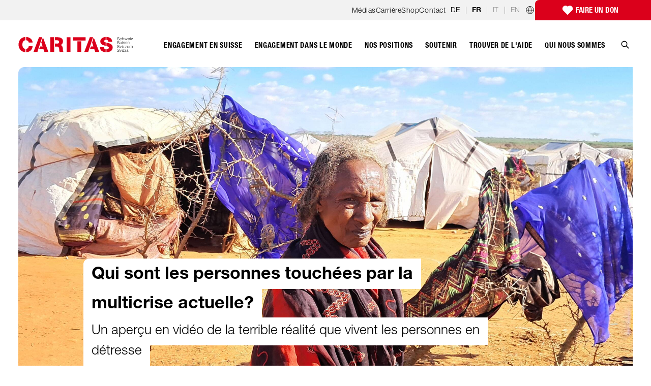

--- FILE ---
content_type: application/javascript; charset=UTF-8
request_url: https://www.caritas.ch/c4132017-87343982f4f090784ad1.js
body_size: 53869
content:
"use strict";(self.webpackChunk_caritas_website=self.webpackChunk_caritas_website||[]).push([[530],{61770:function(e,t,a){a.d(t,{C:function(){return ln},D:function(){return tn},G:function(){return Ql},H:function(){return De},P:function(){return en},S:function(){return Xl},T:function(){return Me},a:function(){return an},b:function(){return nn},e:function(){return on},l:function(){return He},u:function(){return Ca}});var l=a(19540),n=a(96745),r=a(45924),o=a(50959),s=a(85524),i=a(68562),m=a(1591),c=a(49364),d=a(34383),u=a(56594),p=a(62237),g=a(43392),f=a(39526),b=a(82360),x=a(24326),v=a(41260),h=a(54785),E=a(22917),w=a(52583),y=a(26273),k=a(54746),N=a(56406),M=a(85445),L=a(24259),_=a(32308),C=a(16641),Z=a(84592),I=a(49122),S=a(53563),j=a(78149),F=a(78918),B=a(63141),z=a(46704),P=a(16592),A=a(92401),H=a(84516),T=a(74260),O=a(6427),D=a(5507),V=a(86804),R=a(9823),U=a(96431),W=a(84667),$=a(87303),Y=a(37760),J=a(34796),q=a(31466),G=a(83387),K=a(42767),X=a(54315),Q=a(13523),ee=a(97606),te=a(32838),ae=a.n(te),le=a(47436),ne=a(16955),re=a(12450),oe=a(2666),se=a(89323),ie=a(73033),me=(a(23363),a(4738)),ce=a.n(me),de=a(32699),ue=a(25422),pe=a(97158),ge=a(78178),fe=a(56347),be=a(1689);function xe(e){return o.createElement("div",null,e.body)}function ve({children:e,extraSpacing:t=!1}){return o.createElement("div",{className:(0,r.Z)("container-page",{"mb-7 mt-10 md:mt-12 lg:mb-9":t})},e)}function he({extraSpacing:e=!1,children:t}){return o.createElement(ve,{extraSpacing:e},o.createElement("div",{className:"container-content"},t))}function Ee({children:e}){return o.createElement(he,null,o.createElement("div",{className:"container-text"},e))}function we({children:e}){return o.createElement(he,{extraSpacing:!0},o.createElement("div",{className:"container-text"},e))}function ye({children:e}){return o.createElement("div",{className:"prose sm:prose-lg md:prose-xl lg:mb-5"},e)}function ke({children:e}){return o.createElement("div",{className:"my-4"},e)}const Ne=o.createContext({currentTheme:"caritas"});function Me({theme:e,children:t}){return o.createElement("div",{className:`theme-${e}`},o.createElement(Ne.Provider,{value:{currentTheme:e}},t))}function Le(e){return e[(0,o.useContext)(Ne).currentTheme]}function _e(){return(0,o.useContext)(Ne).currentTheme}function Ce(e){const t=(0,s.Z)(),a=Le({caritas:!0,caritascare:!1,bergeinsatz:!0,youngcaritas:!0});return o.createElement(o.Fragment,null,e.seo,o.createElement("div",{className:"flex h-full flex-col"},o.createElement("a",{tabIndex:1,href:"#main-content",className:"skip-link"},t.formatMessage({id:"ZKtRoA",defaultMessage:[{type:0,value:"Skip to content"}]})),e.header,o.createElement("main",{id:"main-content",className:"flex-1"},e.children),o.createElement("footer",null,o.createElement("h2",{className:"sr-only"},t.formatMessage({id:"Vge+RX",defaultMessage:[{type:0,value:"Footer"}]})),a&&e.preFooter,e.footer)))}function Ze({className:e,Image:t,blockquote:a,name:l,jobPosition:n,imageOnRight:s=!1,backgroundIsActive:i=!1}){return o.createElement("div",{className:(0,r.Z)("container-page",{"bg-blue-100 lg:bg-transparent":i},e)},o.createElement("div",{className:(0,r.Z)("container-content my-10",{"lg:bg-blue-100":i})},o.createElement("div",{className:(0,r.Z)("container-text flex flex-col gap-3 lg:items-center lg:gap-8",{"lg:flex-row-reverse":s,"lg:flex-row":!s})},t?o.createElement("figure",{className:(0,r.Z)("flex-none lg:pt-2")},o.createElement(t,{className:"inline-block h-52 w-52 rounded-full"})):null,o.createElement("blockquote",{className:"pl-0 text-3xl font-light leading-snug tracking-[-0.25px] text-blue-500 lg:text-4xl lg:leading-normal lg:tracking-[-0.35px]"},a,l?o.createElement("cite",{className:"mt-5 block text-sm font-bold uppercase not-italic text-black"},l,n?o.createElement("span",{className:"ml-3 border-l pl-3 font-light leading-none"},n):null):null))))}function Ie(){return Ie=Object.assign||function(e){for(var t=1;t<arguments.length;t++){var a=arguments[t];for(var l in a)Object.prototype.hasOwnProperty.call(a,l)&&(e[l]=a[l])}return e},Ie.apply(this,arguments)}function Se({HomeLink:e,items:t,className:a,rightContent:l}){const n=(0,s.Z)();return o.createElement("nav",{className:(0,r.Z)("no-scrollbar flex select-none overflow-x-auto overflow-y-hidden bg-blue-100 p-4 md:p-5 lg:overflow-y-visible lg:p-7",{"hidden md:flex":t.length<2},a),"aria-label":n.formatMessage({id:"g6SgtC",defaultMessage:[{type:0,value:"Breadcrumb"}]})},o.createElement("ul",{className:"flex max-w-full flex-1 items-end font-light md:space-x-4"},o.createElement("li",{className:"hidden items-baseline md:flex"},o.createElement(e,{className:"focus group relative text-grey-600"},o.createElement(x.Z,{className:"absolute -top-px left-0 h-4 w-4 shrink-0",strokeWidth:1.5,"aria-hidden":"true"}),o.createElement(z.Z,{className:"relative -top-px h-4 w-4 shrink-0 opacity-0 transition-opacity group-hover:opacity-100",strokeWidth:1.5,"aria-hidden":"true"}),o.createElement("span",{className:"sr-only"},n.formatMessage({id:"ejEGdx",defaultMessage:[{type:0,value:"Home"}]})))),t?.map(((e,t)=>o.createElement(je,Ie({key:t},e))))),l)}function je({Link:e,title:t}){return o.createElement("li",{className:"group relative top-px flex items-baseline overflow-hidden text-ellipsis pl-5 focus-within:overflow-visible not-second-last:hidden md:overflow-visible md:text-clip md:pl-0 md:last:truncate md:focus-within:overflow-visible md:not-second-last:flex"},o.createElement("div",{className:"hidden shrink-0 border-b border-transparent text-sm leading-none text-grey-600 md:block","aria-hidden":"true"},"/"),o.createElement(e,{className:(0,r.Z)("focus ml-3 truncate border-b border-transparent text-sm leading-[1.2] text-grey-600 transition duration-300 hover:border-black hover:text-black md:ml-4")},o.createElement(v.Z,{className:"absolute left-[5px] top-1/2 h-4 w-4 shrink-0 -translate-y-1/2 md:hidden"}),t))}const Fe=({showButton:e,className:t})=>{const a=(0,s.Z)();return o.createElement("div",{className:(0,r.Z)("text-black duration-300",{"invisible opacity-0":!e})},o.createElement("button",{onClick:()=>{window.scrollTo({top:0,behavior:"smooth"}),setTimeout((()=>{document.querySelectorAll(".logo")[0]?.focus()}),1500)},className:(0,r.Z)("focus group flex items-center gap-2 p-2.5 pl-0 transition hover:text-red-500",t),"aria-label":a.formatMessage({id:"lIJKZh",defaultMessage:[{type:0,value:"Scroll to top"}]}),"aria-hidden":"true",tabIndex:-1},a.formatMessage({id:"Gs9Kfp",defaultMessage:[{type:0,value:"Back to top"}]}),o.createElement(h.Z,{className:"h-4 w-4"})))};function Be({HomeLink:e,items:t}){const{scrollYProgress:a}=(0,i.v)({offset:["150px","end"]}),[l,n]=(0,o.useState)(!1);return(0,m.W)(a,"change",(e=>{n(e>0)})),o.createElement(c.M,null,l&&o.createElement(d.E.div,{"data-testid":"sticky-breadcrumb",className:"fixed inset-x-0 bottom-0 z-50",initial:{opacity:1,y:100},animate:{opacity:1,y:0},exit:{opacity:1,y:100},transition:{duration:.5,ease:"easeInOut"}},o.createElement("div",{className:"container-page"},o.createElement("div",{className:"container-content"},o.createElement(Se,{HomeLink:e,items:t,className:"rounded-tl-xl !px-[1.875rem] !py-4 justify-between !items-center",rightContent:o.createElement(Fe,{showButton:!0,className:"!p-0 font-bold text-sm leading-[20px] !items-start hidden lg:flex"})})))))}function ze(e,t){return function(a){return o.createElement(e,null,o.createElement(t,a))}}function Pe(){return o.createElement(o.Fragment,null,"© ")}function Ae(e){const t=e.split("-");return 3!==t.length?e:`${t[2]}.${t[1]}.${t[0]}`}const He=()=>e=>{(0,R.td)("ul > li > div",e).forEach((e=>{1===e.children.length&&(0,D.k)(e.children[0],"a")?e.children=[{type:"element",tagName:"span",properties:{class:"list-none before:content-[''] before:block relative before:absolute before:top-[3px] lg:before:top-1 before:-left-7 before:w-4 before:h-4 before:bg-[url('/chevron-red.svg')] before:bg-center before:bg-cover after:absolute after:-left-[30px] after:top-2.5 lg:after:top-[11px] after:content-[''] after:block after:h-[0.1rem] after:w-3 after:bg-red-500 after:rounded-xl after:block"},children:[]},...e.children]:e.children=[{type:"element",tagName:"span",properties:{class:"list-none before:content-[''] before:w-2.5 before:h-2.5 before:rounded-tl before:block before:bg-blue-500 relative before:absolute before:top-1.5 lg:before:top-2 before:-left-7"},children:[]},...e.children]}))},Te=()=>e=>{(0,V.Vn)(e,"element",(e=>{(0,D.k)(e,"p")&&(1===e.children.length&&(0,D.k)(e.children[0],"a")?(e.children[0].properties={className:"text-red-500 hover:text-red-600 font-light no-underline transition duration-300 hover:shadow-[inset_0_-30px_0_0_rgba(219,0,27,0.15)] focus inline-block"},e.properties={className:"mb-3.5 last:mb-0 text-lg pr-8 xl:text-xl block pl-8"},e.children.unshift({type:"element",tagName:"span",children:[],properties:{className:"list-none before:content-[''] before:block relative left-0 before:absolute before:top-[3px] lg:before:top-1 before:-left-7 before:w-4 before:h-4 before:bg-[url('/chevron-red.svg')] before:bg-center before:bg-cover after:absolute after:-left-[30px] after:top-2.5 lg:after:top-[11px] after:content-[''] after:block after:h-[0.1rem] after:w-3 after:bg-red-500 after:rounded-xl after:block"}})):e.properties={className:"mb-3.5 last:mb-0 block text-lg md:text-xl xl:text-2.5xl md:leading-relaxed xl:leading-normal mb-6 md:mb-7 lg:mb-8 xl:mb-9"})}))};const Oe={h2:"leading-tight lg:leading-tight text-3xl lg:text-4xl tracking-[-0.01em]",h3:"leading-snug lg:leading-tight text-2xl lg:text-3xl tracking-[-0.01em]",h4:"leading-normal lg:leading-snug text-xl lg:text-2xl",h5:"leading-normal lg:leading-snug text-lg"};function De({Heading:e}){return o.createElement(e,{classNames:{"h2:has(strong)":(0,r.Z)("font-light",Oe.h2),"h2:not(:has(strong))":(0,r.Z)("font-bold",Oe.h2),"h3:has(strong)":(0,r.Z)("font-light",Oe.h3),"h3:not(:has(strong))":(0,r.Z)("font-bold",Oe.h3),"h4:has(strong)":(0,r.Z)("font-light",Oe.h4),"h4:not(:has(strong))":(0,r.Z)("font-bold",Oe.h4),"h5:has(strong)":(0,r.Z)("font-light",Oe.h5),"h5:not(:has(strong))":(0,r.Z)("font-bold",Oe.h5),strong:"block font-bold"}})}function Ve({items:e}){return o.createElement("div",{className:"flex flex-wrap gap-4 pb-14 md:pb-24"},e?.map(((e,t)=>o.createElement(Re,Ie({key:t},e)))))}function Re({Link:e,type:t}){return o.createElement(e,{"aria-label":t,className:"focus relative top-0 transition-all ease-linear hover:top-1 hover:opacity-80"},o.createElement("span",{className:"sr-only"},"twitter"!==t?t:"Twitter / X"),"facebook"==t?o.createElement("svg",{className:"h-10 w-10",xmlns:"http://www.w3.org/2000/svg",enableBackground:"new 0 0 32 32",version:"1.1",viewBox:"0 0 32 32",xmlSpace:"preserve"},o.createElement("g",{id:"OUTLINE_copy_2"},o.createElement("g",null,o.createElement("path",{d:"M16,0C7.164,0,0,7.164,0,16s7.164,16,16,16s16-7.164,16-16S24.836,0,16,0z M19.488,15.999h-2.239v8.124h-3.357V16h-1.677    v-2.8h1.677v-1.681c0-2.284,0.947-3.642,3.637-3.642h2.24v2.8h-1.4c-1.047,0-1.117,0.392-1.117,1.121L17.249,13.2h2.536    L19.488,15.999z"})))):null,"twitter"==t?o.createElement("svg",{xmlns:"http://www.w3.org/2000/svg",version:"1.1",width:"256",height:"256",viewBox:"0 0 256 256",xmlSpace:"preserve",className:"h-10 w-10"},o.createElement("defs",null),o.createElement("g",{transform:"translate(1.4065934065934016 1.4065934065934016) scale(2.81 2.81)"},o.createElement("polygon",{points:"24.89,23.01 57.79,66.99 65.24,66.99 32.34,23.01 ",transform:"  matrix(1 0 0 1 0 0) "}),o.createElement("path",{d:"M 45 0 L 45 0 C 20.147 0 0 20.147 0 45 v 0 c 0 24.853 20.147 45 45 45 h 0 c 24.853 0 45 -20.147 45 -45 v 0 C 90 20.147 69.853 0 45 0 z M 56.032 70.504 L 41.054 50.477 L 22.516 70.504 h -4.765 L 38.925 47.63 L 17.884 19.496 h 16.217 L 47.895 37.94 l 17.072 -18.444 h 4.765 L 50.024 40.788 l 22.225 29.716 H 56.032 z",transform:" matrix(1 0 0 1 0 0) ",strokeLinecap:"round"}))):null,"mail"==t?o.createElement("svg",{className:"h-10 w-10",xmlns:"http://www.w3.org/2000/svg",height:"72",viewBox:"0 0 72 72",width:"72"},o.createElement("g",{fill:"none",fillRule:"evenodd"},o.createElement("path",{d:"M36,72 L36,72 C55.882251,72 72,55.882251 72,36 L72,36 C72,16.117749 55.882251,-3.65231026e-15 36,0 L36,0 C16.117749,3.65231026e-15 -2.4348735e-15,16.117749 0,36 L0,36 C2.4348735e-15,55.882251 16.117749,72 36,72 Z",fill:"#000"}),o.createElement("path",{d:"M18,26.1623226 L18,46.5476129 C18,47.6566452 18.8117419,48.5554839 19.9300645,48.5554839 L51.7447742,48.5554839 C52.8619355,48.5554839 53.6748387,47.6461935 53.6748387,46.5476129 L53.6748387,26.1623226 C53.6748387,24.9452903 52.947871,24 51.7447742,24 L19.9300645,24 C18.6805161,24 18,24.9685161 18,26.1623226 M20.9334194,27.9379355 C20.9334194,27.4467097 21.2307097,27.1656774 21.7056774,27.1656774 C21.9994839,27.1656774 33.560129,34.4910968 34.2603871,34.9207742 L36.0696774,36.0460645 C36.6433548,35.6616774 37.2193548,35.3330323 37.8139355,34.9347097 C39.0274839,34.1589677 49.8251613,27.1656774 50.1224516,27.1656774 C50.5985806,27.1656774 50.8947097,27.4467097 50.8947097,27.9379355 C50.8947097,28.4581935 49.8925161,28.9749677 49.239871,29.3732903 C45.1393548,31.8723871 41.04,34.5967742 36.980129,37.1887742 C36.7432258,37.3490323 36.2845161,37.6916129 35.9407742,37.6393548 C35.5575484,37.580129 23.7936774,30.0224516 21.6534194,28.7636129 C21.3317419,28.5743226 20.9334194,28.4012903 20.9334194,27.9379355",fill:"#FFF"}))):null,"link"==t?o.createElement("svg",{className:"h-10 w-10",xmlns:"http://www.w3.org/2000/svg",version:"1.1",x:"0px",y:"0px",viewBox:"0 0 1000 1000",enableBackground:"new 0 0 1000 1000",xmlSpace:"preserve"},o.createElement("g",null,o.createElement("path",{d:"M500,10C229.4,10,10,229.4,10,500c0,270.6,219.4,490,490,490c270.6,0,490-219.4,490-490C990,229.4,770.6,10,500,10L500,10L500,10z M435.3,743.6c-49.3,49.3-129.6,49.3-179,0c-49.3-49.3-49.3-129.6,0-178.9l126.8-126.8c49.3-49.3,129.6-49.3,179,0c1.3,1.3,2.6,2.7,3.9,4.1c0.7,0.6,1.5,1.3,2.2,2c2,2,3.6,4.2,5,6.5c0.2,0.2,0.3,0.4,0.5,0.6c0,0-0.1,0.1-0.1,0.1c6.1,11.5,4.3,26-5.4,35.6c-9.7,9.7-24.4,11.5-35.9,5.2c-0.8,0.8-8.7-7.1-13-11.3l0,0c-25.8-25.8-67.3-26-93.1-0.2l-127,127c-25.8,25.8-25.8,67.5,0,93.3l0,0c25.8,25.8,67.5,25.8,93.3,0l76.4-76.4c26.5,13,57.7,13.4,84.5,1.1L435.3,743.6L435.3,743.6L435.3,743.6z M743.6,435.3L616.9,562.1c-49.3,49.3-129.6,49.3-179,0c-1.3-1.3-2.6-2.7-3.9-4.1c-0.7-0.6-1.5-1.3-2.1-2c-2-2-3.6-4.2-5-6.5c-0.2-0.2-0.3-0.4-0.5-0.6c0,0,0.1-0.1,0.1-0.1c-6.1-11.5-4.3-26,5.4-35.6c9.7-9.7,24.4-11.4,35.9-5.2c0.8-0.8,8.7,7.1,13,11.3l0,0c25.8,25.8,67.3,26,93.1,0.2l127-127c25.8-25.8,25.8-67.5,0-93.3l0,0c-25.8-25.8-67.5-25.8-93.3,0L531,375.6c-26.4-12.9-57.7-13.4-84.5-1.1l118.1-118.1c49.3-49.3,129.6-49.3,179,0C793,305.7,793,386,743.6,435.3L743.6,435.3L743.6,435.3z"}))):null,"linkedin"==t?o.createElement("svg",{className:"h-10 w-10",xmlns:"http://www.w3.org/2000/svg",xmlnsXlink:"http://www.w3.org/1999/xlink",enableBackground:"new 0 0 32 32",version:"1.1",viewBox:"0 0 32 32",xmlSpace:"preserve"},o.createElement("g",{id:"OUTLINE_copy_2"},o.createElement("g",null,o.createElement("path",{d:"M16,0C7.164,0,0,7.163,0,16c0,8.836,7.164,16,16,16s16-7.164,16-16C32,7.163,24.836,0,16,0z M11.844,22.277H8.58v-9.82    h3.264V22.277z M10.212,11.116h-0.021c-1.096,0-1.804-0.755-1.804-1.697c0-0.963,0.73-1.696,1.846-1.696    c1.116,0,1.804,0.733,1.825,1.696C12.058,10.362,11.349,11.116,10.212,11.116z M23.613,22.277L23.613,22.277l-3.264,0v-5.254    c0-1.32-0.472-2.22-1.654-2.22c-0.901,0-1.438,0.607-1.674,1.194c-0.086,0.21-0.108,0.503-0.108,0.796v5.484H13.65    c0,0,0.043-8.898,0-9.82h3.264v1.391c0.433-0.669,1.209-1.622,2.942-1.622c2.147,0,3.757,1.404,3.757,4.42V22.277z"})))):null)}const Ue={expanded:{opacity:1,height:"auto",transition:{duration:.2,ease:"easeIn",opacity:{delay:.05}}},collapsed:{opacity:0,height:0,transition:{duration:.2,ease:"easeOut",height:{delay:.05}}}};function We({faqs:e}){return o.createElement("div",{className:"container-page mb-10 md:mb-14"},o.createElement("div",{className:"container-content"},o.createElement("div",{className:"container-text"},e.map((({title:e,teaserText:t,content:a,itemPointerUpHandler:n,defaultOpen:r,Image:s},i)=>o.createElement("div",{key:i,className:"border-t-2 border-grey-100 last:border-b-2"},o.createElement(U.p,{defaultOpen:r,key:`${i}-${r}`},(({open:r})=>o.createElement(o.Fragment,null,o.createElement(U.p.Button,{className:"focus group flex w-full items-center justify-between py-5 text-left transition-all hover:text-red-500 sm:px-5",onPointerUp:()=>{n(e,!r)}},o.createElement("div",{className:"inline-flex items-center gap-4 lg:gap-10"},s&&o.createElement(s,{className:"w-[4.375rem] h-full"}),o.createElement("div",{className:"pr-8"},o.createElement("h3",{className:"text-lg font-bold tracking-wide"},e),o.createElement(c.M,{initial:!1},!r&&t&&o.createElement(d.E.p,{initial:"collapsed",animate:"expanded",exit:"collapsed",variants:Ue,className:"prose max-w-full sm:prose-lg md:prose-xl"},t)))),r?o.createElement("div",{className:"flex h-6 w-6 shrink-0 items-center justify-center rounded-full border border-red-500 text-red-500 transition group-hover:bg-red-500 group-hover:text-white"},o.createElement(E.Z,{className:"h-4 w-4"})):o.createElement("div",{className:"flex h-6 w-6 shrink-0 items-center justify-center rounded-full border border-red-500 text-red-500 transition group-hover:bg-red-500 group-hover:text-white"},o.createElement(w.Z,{className:"h-4 w-4"}))),o.createElement(c.M,null,r&&o.createElement(U.p.Panel,{as:d.E.div,static:!0,key:"content",initial:"collapsed",animate:"expanded",exit:"collapsed",variants:Ue},o.createElement("div",{className:"accordion-inner prose max-w-none pt-3 pb-6 sm:px-5"},o.createElement(l.ZA,{definition:sn,input:a})))))))))))))}function $e({items:e}){const t=(0,s.Z)();return o.createElement("div",{className:"mb-6 max-w-sm md:mb-5 lg:mb-10"},o.createElement("div",{className:"prose mb-3 !max-w-full lg:prose-xl"},o.createElement("span",{className:"font-bold"},t.formatMessage({id:"TCTq9t",defaultMessage:[{type:0,value:"Your periods"}]}))),o.createElement("ul",{className:"md:!max-w-sm"},e.map((({weekNumber:e,endDate:a,startDate:l},n)=>o.createElement("li",{key:n,className:"prose border-b-2 border-grey-100 py-3 first:border-t-2 lg:prose-xl"},o.createElement("span",{className:"block"},t.formatMessage({id:"F0QgKi",defaultMessage:[{type:0,value:"Calendar week "},{type:1,value:"number"}]},{number:e})),o.createElement("div",{className:"font-bold"},o.createElement("span",{className:'after:content-["-"]'},Ae(l)," "),o.createElement("span",null," ",Ae(a))))))))}function Ye({heading:e,Subheading:t,content:a}){return o.createElement("div",{className:"my-10 lg:my-14 lg:max-w-full lg:px-9"},o.createElement("div",{className:"container-content relative rounded-tl-xl bg-red-500 md:block"},o.createElement("div",{className:"relative w-full overflow-hidden pt-16 md:h-full lg:py-16 xl:pt-28 xl:pb-24"},o.createElement("svg",{xmlns:"http://www.w3.org/2000/svg",width:"2461.419",height:"2484.792",viewBox:"0 0 2461.419 2484.792",className:"absolute hidden lg:top-[-800px] lg:left-[62%] lg:block lg:translate-x-64 lg:scale-[1.4] xl:-top-72 xl:left-2/3 xl:translate-x-0 2xl:left-[64%]"},o.createElement("path",{d:"M2503.419,172.739C2485.374-401.7,1882.651-729,1326.847-729,547.277-729,42-177.937,42,513.4s505.277,1242.4,1284.847,1242.4c653.251,0,1140.482-360.7,1176.573-975.214h-671.3c-25.264,273.861-205.72,440.85-519.713,440.85C879.316,1221.427,713.3,867.412,713.3,513.4S879.316-194.636,1312.41-194.636c281.511,0,483.622,126.911,519.713,367.375Z",transform:"translate(-42 729)",fill:"#fafafa"})),o.createElement("div",{className:"lg:px-20 1.5xl:px-28"},o.createElement("div",null,o.createElement("div",{className:"relative text-black lg:flex"},o.createElement("div",{className:"px-5 md:mb-0 md:px-16 lg:w-1/2 lg:px-0"},o.createElement("h2",{className:"block pb-8 text-3xl font-bold text-white md:mt-6 lg:max-w-[17rem] xl:max-w-xs xl:text-4.5xl 1.5xl:max-w-sm 3xl:max-w-md"},e),o.createElement("div",{className:"text-3xl font-light text-white lg:mb-0 lg:max-w-[17rem] lg:pb-32 xl:max-w-xs xl:text-4.5xl 1.5xl:max-w-sm 3xl:max-w-md"},t&&o.createElement(t,null))),a&&o.createElement(o.Fragment,null,o.createElement("div",{className:"c-box relative overflow-hidden bg-grey-50 px-5 pt-32 pb-16 font-light leading-normal sm:pt-40 md:px-16 md:pr-40 lg:w-1/2 lg:overflow-visible lg:bg-transparent lg:p-0"},o.createElement("svg",{xmlns:"http://www.w3.org/2000/svg",viewBox:"0 0 375 79",className:"absolute -top-8 left-0 h-36 w-[640px] sm:-top-16 sm:h-56 sm:w-[1024px] lg:hidden"},o.createElement("path",{d:"M2957,3870h0v-79h375v23.66c-33.042.157-66.208,1.328-98.578,3.48-32.033,2.13-64.142,5.279-95.436,9.359-30.981,4.039-61.994,9.1-92.178,15.042-29.9,5.886-59.777,12.792-88.806,20.528V3870Z",transform:"translate(-2957 -3791)",fill:"#db001b"})),o.createElement("svg",{xmlns:"http://www.w3.org/2000/svg",viewBox:"0 0 768 164.999",className:"absolute top-0 left-0 hidden w-full lg:hidden"},o.createElement("path",{d:"M3280,3956h0V3806.474c-33.026-1.919-66.388-2.893-99.16-2.893-30.749,0-61.68.735-91.935,2.184-30.01,1.437-60.182,3.617-89.677,6.479-29.26,2.839-58.651,6.428-87.357,10.666-28.485,4.205-57.075,9.165-84.978,14.742-27.693,5.535-55.462,11.83-82.536,18.708-26.881,6.83-53.809,14.422-80.035,22.565-26.05,8.089-52.115,16.942-77.472,26.313-25.2,9.312-50.379,19.388-74.848,29.95V3791h768Z",transform:"translate(-2512.002 -3791)",fill:"#db001b"})),o.createElement(l.ZA,{definition:mn,input:a})),o.createElement("svg",{xmlns:"http://www.w3.org/2000/svg",width:"375",height:"56.001",viewBox:"0 0 375 56.001",className:"absolute bottom-0 right-0 sm:hidden "},o.createElement("path",{d:"M3332,4371.341H3081.1a541.975,541.975,0,0,1,54.4-19.62,588.338,588.338,0,0,1,58.79-14.429c20.433-3.926,41.72-6.921,63.272-8.9,21.949-2.019,44.775-3.043,67.844-3.043,2.246,0,4.464.008,6.592.024v45.972Zm-256.538,0H2957v0h118.461Z",transform:"translate(-2957 -4315.339)",fill:"#db001b"})),o.createElement("svg",{xmlns:"http://www.w3.org/2000/svg",width:"404.548",height:"62.001",viewBox:"0 0 404.548 62.001",className:"absolute bottom-0 right-0 hidden sm:block lg:hidden"},o.createElement("path",{d:"M3280,4479.419H2875.454a645.072,645.072,0,0,1,64.251-22.971,699.344,699.344,0,0,1,69.378-16.885c24.1-4.592,49.208-8.1,74.625-10.414,25.876-2.36,52.788-3.557,79.989-3.557,19.995,0,39.926.548,59.24,1.63,19.291,1.08,38.489,2.721,57.062,4.877v-14.682l0,62Z",transform:"translate(-2875.454 -4417.418)",fill:"#db001b"})))))))))}function Je({Subheading:e,content:t}){return t.items.length?o.createElement("div",{className:"my-10 lg:my-14 lg:max-w-full lg:px-9"},o.createElement("div",{className:"container-content relative rounded-tl-xl bg-blue-600 md:block"},o.createElement("div",{className:"relative w-full overflow-hidden pt-16 md:h-full lg:py-16 xl:pt-28 xl:pb-24"},o.createElement("svg",{xmlns:"http://www.w3.org/2000/svg",width:"2461.419",height:"2484.792",viewBox:"0 0 2461.419 2484.792",className:"absolute hidden lg:top-[-800px] lg:left-[62%] lg:block lg:translate-x-64 lg:scale-[1.4] xl:-top-72 xl:left-2/3 xl:translate-x-0 2xl:left-[64%]"},o.createElement("path",{d:"M2503.419,172.739C2485.374-401.7,1882.651-729,1326.847-729,547.277-729,42-177.937,42,513.4s505.277,1242.4,1284.847,1242.4c653.251,0,1140.482-360.7,1176.573-975.214h-671.3c-25.264,273.861-205.72,440.85-519.713,440.85C879.316,1221.427,713.3,867.412,713.3,513.4S879.316-194.636,1312.41-194.636c281.511,0,483.622,126.911,519.713,367.375Z",transform:"translate(-42 729)",fill:"#EFF4F6"})),o.createElement("div",{className:"lg:px-20 1.5xl:px-28"},o.createElement("div",null,o.createElement("div",{className:"relative text-black lg:flex lg:items-center"},o.createElement("div",{className:"px-5 md:mb-0 md:px-16 lg:w-1/2 lg:px-0"},o.createElement("div",{className:"text-3xl font-light text-white lg:mb-0 lg:max-w-[275px] xl:max-w-xs xl:text-4.5xl 1.5xl:max-w-[23rem] 3xl:max-w-[30rem]"},e&&o.createElement(e,null))),t&&o.createElement(o.Fragment,null,o.createElement("div",{className:"c-box relative overflow-hidden bg-blue-100 px-5 pt-32 pb-16 font-light leading-normal sm:pt-40 md:px-16 lg:w-1/2 lg:overflow-visible lg:bg-transparent lg:p-0"},o.createElement("svg",{xmlns:"http://www.w3.org/2000/svg",viewBox:"0 0 375 79",className:"absolute -top-8 left-0 h-36 w-[640px] sm:-top-16 sm:h-56 sm:w-[1024px] lg:hidden"},o.createElement("path",{d:"M2957,3870h0v-79h375v23.66c-33.042.157-66.208,1.328-98.578,3.48-32.033,2.13-64.142,5.279-95.436,9.359-30.981,4.039-61.994,9.1-92.178,15.042-29.9,5.886-59.777,12.792-88.806,20.528V3870Z",transform:"translate(-2957 -3791)",fill:"#547c8f"})),o.createElement("svg",{xmlns:"http://www.w3.org/2000/svg",viewBox:"0 0 768 164.999",className:"absolute top-0 left-0 hidden w-full lg:hidden"},o.createElement("path",{d:"M3280,3956h0V3806.474c-33.026-1.919-66.388-2.893-99.16-2.893-30.749,0-61.68.735-91.935,2.184-30.01,1.437-60.182,3.617-89.677,6.479-29.26,2.839-58.651,6.428-87.357,10.666-28.485,4.205-57.075,9.165-84.978,14.742-27.693,5.535-55.462,11.83-82.536,18.708-26.881,6.83-53.809,14.422-80.035,22.565-26.05,8.089-52.115,16.942-77.472,26.313-25.2,9.312-50.379,19.388-74.848,29.95V3791h768Z",transform:"translate(-2512.002 -3791)",fill:"#547c8f"})),o.createElement(l.ZA,{definition:mn,input:t})),o.createElement("svg",{xmlns:"http://www.w3.org/2000/svg",width:"375",height:"56.001",viewBox:"0 0 375 56.001",className:"absolute bottom-0 right-0 sm:hidden "},o.createElement("path",{d:"M3332,4371.341H3081.1a541.975,541.975,0,0,1,54.4-19.62,588.338,588.338,0,0,1,58.79-14.429c20.433-3.926,41.72-6.921,63.272-8.9,21.949-2.019,44.775-3.043,67.844-3.043,2.246,0,4.464.008,6.592.024v45.972Zm-256.538,0H2957v0h118.461Z",transform:"translate(-2957 -4315.339)",fill:"#547c8f"})),o.createElement("svg",{xmlns:"http://www.w3.org/2000/svg",width:"404.548",height:"62.001",viewBox:"0 0 404.548 62.001",className:"absolute bottom-0 right-0 hidden sm:block lg:hidden"},o.createElement("path",{d:"M3280,4479.419H2875.454a645.072,645.072,0,0,1,64.251-22.971,699.344,699.344,0,0,1,69.378-16.885c24.1-4.592,49.208-8.1,74.625-10.414,25.876-2.36,52.788-3.557,79.989-3.557,19.995,0,39.926.548,59.24,1.63,19.291,1.08,38.489,2.721,57.062,4.877v-14.682l0,62Z",transform:"translate(-2875.454 -4417.418)",fill:"#547c8f"}))))))))):null}function qe({SmallImage:e,BigImage:t,content:a,textPosition:n}){const s={initial:{opacity:0,y:125},animate:{opacity:1,y:0}};return o.createElement("div",{className:"relative my-16 lg:my-20"},o.createElement(d.E.div,{className:"flex flex-col md:flex-row",whileInView:"animate",viewport:{once:!0,margin:"-150px 0px"},initial:"initial"},o.createElement("div",{className:(0,r.Z)("order-last md:w-5/12",{"md:order-first md:pr-8":"top_left"===n,"md:pl-8":"top_right"===n,"md:mt-[30%] md:pl-8":"bottom_left"===n,"md:order-first md:mt-[30%] md:pr-8":"bottom_right"===n})},n?.includes("top")?o.createElement(d.E.div,{className:"bg-[rgba(255,255,255,0.75)] pb-4 md:max-w-lg md:pb-4 lg:max-w-2xl lg:pr-6 lg:pt-0 lg:pl-0 xl:pb-14",transition:{duration:1,ease:"easeOut",delay:.3},variants:s},o.createElement("div",{className:"box-prose prose mt-5 text-lg font-light sm:mt-10 lg:text-xl lg:leading-[1.8]"},o.createElement(l.ZA,{definition:pn,input:a}))):null,o.createElement(d.E.div,{transition:{duration:1,ease:"easeOut",delay:n?.includes("top")?.6:.3},variants:s},o.createElement("div",{className:"aspect-w-4 aspect-h-3 relative block overflow-hidden"},o.createElement(e.Image,{className:"!absolute !block w-full max-w-full rounded-tl-lg object-cover"})),e.source&&o.createElement("p",{className:"mt-1 text-sm font-light lg:text-base"},o.createElement(Pe,null),e.source))),o.createElement("div",{className:"mb-4 sm:mb-0 md:w-7/12"},o.createElement(d.E.div,{transition:{duration:1,ease:"easeOut"},variants:s},o.createElement("div",{className:(0,r.Z)("aspect-w-4 aspect-h-3 relative block overflow-hidden xl:mt-0",{"md:mt-[20%]":n?.includes("top")})},o.createElement(t.Image,{className:"!absolute !block w-full max-w-full rounded-tl-lg object-cover"})),t.source&&o.createElement("p",{className:"mt-1 text-sm font-light lg:text-base"},o.createElement(Pe,null),t.source)),n?.includes("bottom")?o.createElement("div",{className:(0,r.Z)("flex",{"xl:justify-end":"bottom_left"===n})},o.createElement(d.E.div,{className:"bg-[rgba(255,255,255,0.75)] pt-8 md:max-w-lg md:pt-12 lg:max-w-2xl lg:pb-12 lg:pr-6 lg:pt-16 lg:pl-0 xl:pt-20",transition:{duration:1,ease:"easeOut",delay:.6},variants:s},o.createElement("div",{className:"box-prose prose text-lg font-light lg:text-xl lg:leading-[1.8]"},o.createElement(l.ZA,{definition:pn,input:a})))):null)))}function Ge({contacts:e}){return o.createElement("div",null,e.map(((e,t)=>o.createElement("div",{key:t,className:"my-10 flex flex-col gap-1 rounded-tl-xl bg-green-100 p-5 lg:flex-row lg:gap-10 lg:p-10"},o.createElement("div",null,e.Image?o.createElement(e.Image,{className:"mb-9 block h-36 max-h-[9rem] w-36 max-w-[9rem] rounded-full object-cover object-top lg:mb-0"}):o.createElement("div",{className:"w-36"})),o.createElement("div",{className:"prose sm:prose-lg lg:prose-xl"},e.name||e.role?o.createElement("div",{className:"!mt-0"},e.name?o.createElement("h3",{className:"!my-0"},e.name):null,e.role?o.createElement("span",{className:"block"},e.role):null):null,e.organisation||e.Address||e.telephone?o.createElement("p",null,e.organisation?o.createElement("span",{className:"block"},e.organisation):null,e.Address?o.createElement(e.Address,null):null):null,e.telephone||e.mail?o.createElement("p",null,e.telephone?o.createElement("span",{className:"block"},e.telephone):null,e.mail?o.createElement("a",{className:"focus inline-block text-red-500 no-underline transition duration-300 hover:text-red-600 hover:shadow-[inset_0_-30px_0_0_rgba(219,0,27,0.15)]",href:`mailto:${e.mail}`},e.mail):null):null,e.AdditionalInfo?o.createElement(o.Fragment,null,o.createElement(e.AdditionalInfo,null)," "):null)))))}function Ke({style:e}){return o.createElement("svg",{className:(0,r.Z)("h-10 w-10 animate-spin",{"text-white":"light"===e,"text-blue-500":"dark"===e||!e}),xmlns:"http://www.w3.org/2000/svg",fill:"none",viewBox:"0 0 24 24"},o.createElement("circle",{className:"opacity-25",cx:"12",cy:"12",r:"10",stroke:"currentColor",strokeWidth:"4"}),o.createElement("path",{className:"opacity-75",fill:"currentColor",d:"M4 12a8 8 0 018-8V0C5.373 0 0 5.373 0 12h4zm2 5.291A7.962 7.962 0 014 12H0c0 3.042 1.135 5.824 3 7.938l3-2.647z"}))}function Xe({pagerLinks:e}){const t=(0,s.Z)(),a="text-red-500 transition hover:text-black";return o.createElement("ul",{className:"mx-auto -mb-8 mt-8 flex items-center justify-center font-condensed text-lg text-red-500"},e?.FirstPage&&o.createElement("li",{className:"text-[0px]"},o.createElement(e.FirstPage,{className:(0,r.Z)("flex items-center p-1 md:px-1.5",a)},t.formatMessage({id:"A64Z+T",defaultMessage:[{type:0,value:"First page"}]}),o.createElement(P.Z,{className:"h-5 w-5"}))),e?.PreviousPage&&o.createElement("li",{className:"text-[0px]"},o.createElement(e.PreviousPage,{className:(0,r.Z)("flex items-center p-1 md:px-1.5",a)},t.formatMessage({id:"k9hDFZ",defaultMessage:[{type:0,value:"Previous page"}]}),o.createElement(A.Z,{className:"h-5 w-5"}))),e?.hasMissingLeftPages&&o.createElement("li",{className:"p-1 md:px-1.5"},"..."),e?.pages&&e.pages.map(((e,t)=>o.createElement("li",{key:t},e.Link?o.createElement(e.Link,{className:(0,r.Z)("inline-block px-2.5 md:px-3",a)},e.number):o.createElement("span",{className:"text-white bg-red-500 hover:text-white rounded-full inline-block px-2.5"},e.number)))),e?.hasMissingRightPages&&o.createElement("li",{className:"p-1 md:px-1.5"},"..."),e?.NextPage&&o.createElement("li",{className:"text-[0px]"},o.createElement(e.NextPage,{className:(0,r.Z)("flex items-center p-1 md:px-1.5",a)},t.formatMessage({id:"rBj9Ib",defaultMessage:[{type:0,value:"Next page"}]}),o.createElement(H.Z,{className:"h-5 w-5"}))),e?.LastPage&&o.createElement("li",{className:"text-[0px]"},o.createElement(e.LastPage,{className:(0,r.Z)("flex items-center p-1 md:px-1.5",a)},t.formatMessage({id:"N8BBfe",defaultMessage:[{type:0,value:"Last page"}]}),o.createElement(T.Z,{className:"h-5 w-5"}))))}const Qe=({animationDataUrl:e,loop:t,autoplay:a,hover:l,className:n,style:r,playAnimation:s})=>{const i=(0,o.useRef)(null),[m,c]=(0,o.useState)(!1),[,d]=(0,o.useState)(null);return(0,o.useEffect)((()=>{void 0!==s&&!0===s&&!m&&i.current&&(i.current.setSeeker(0),i.current.play())}),[i,s,m]),o.createElement("div",{className:"relative","data-chromatic":"ignore"},o.createElement(Q.J5,{className:n,style:r??{width:"100%"},loop:t,autoplay:a,hover:l,ref:i,keepLastFrame:!0,src:e,lottieRef:e=>{d(e)},onEvent:e=>{void 0!==s&&("play"===e&&c(!0),"complete"===e&&c(!1))}}))};function et({title:e,Link:t,className:a}){const[l,n]=(0,o.useState)(!1);return o.createElement(t,{className:"focus relative flex h-full items-center rounded-tl-lg bg-blue-100 transition"},o.createElement("div",{className:(0,r.Z)("w-full break-words p-7 pb-6 text-xl font-bold sm:p-10 sm:pb-8 md:text-2xl lg:p-12 lg:pb-10 lg:text-3xl",a),onMouseEnter:()=>n(!0),onMouseLeave:()=>n(!1)},e,o.createElement("div",{className:"relative -left-2 mt-0.5 flex brightness-0 md:mt-2 lg:mt-3 h-8 w-8 md:h-11 md:w-11 lg:h-[52px] lg:w-[52px]"},o.createElement(Qe,{animationDataUrl:"/lottie/arrow_right_red.json",playAnimation:l}))))}function tt({Image:e,description:t,title:a,date:l,category:n,Link:i,sosTag:m,bioTag:c,language:d,status:u,isProject:p=!1}){const g=(0,s.Z)();return o.createElement("div",{lang:d,className:(0,r.Z)({"border-4 border-red-500":0===u})},o.createElement(i,{className:"focus group relative block rounded-tl-lg"},o.createElement("div",{className:"aspect-w-2 aspect-h-1 relative -mb-9 block overflow-hidden rounded-tl-lg border-b-4 border-red-500"},e?o.createElement(e,{className:"!absolute block w-full max-w-full object-cover transition duration-300 group-hover:scale-105"}):o.createElement("img",{className:"!absolute block w-full max-w-full object-cover transition duration-300 group-hover:scale-105",src:"/fallback_teaser_image.svg",alt:"Teaser image fallback"})),o.createElement("div",{className:"relative ml-[5.1%] w-[95%] max-w-[95%] bg-white md:ml-[10.1%] md:w-[90%] md:max-w-[90%]"},o.createElement("div",{className:"absolute -top-[26px] right-0 md:-top-3.5"},p&&!!l?.end&&new Date(l?.end)<new Date&&o.createElement("span",{className:"ml-0.5 bg-blue-500 px-2 py-1 font-condensed uppercase tracking-wider text-white"},g.formatMessage({id:"T2DELw",defaultMessage:[{type:0,value:"finished"}]})),!!c&&o.createElement("span",{className:"ml-1 bg-green-500 px-2 py-1 font-condensed uppercase tracking-wider text-white"},g.formatMessage({id:"2W0f9h",defaultMessage:[{type:0,value:"Bio"}]})),!!m&&o.createElement("span",{className:"ml-1 bg-red-500 px-2 py-1 font-condensed uppercase tracking-wider text-white"},g.formatMessage({id:"CAe6jR",defaultMessage:[{type:0,value:"SOS"}]}))),o.createElement("div",{className:"relative overflow-hidden pl-5 pt-5 transition after:absolute after:left-0 after:top-[-105%] after:h-full after:w-[4px] after:bg-red-500 after:transition-[top] after:content-[''] group-hover:after:top-0"},!!n&&o.createElement("div",null,o.createElement(n.CategoryLink,{className:(0,r.Z)("focus mb-2.5 inline-block border-black text-xs font-bold uppercase text-red-500 transition")},n.text)),o.createElement("h3",{className:(0,r.Z)("text-xl font-bold transition")},a),!!l&&!!l.start&&o.createElement("div",{className:"mb-2.5 flex items-center text-sm uppercase text-grey-500"},o.createElement("time",{dateTime:l.start},new Date(l.start).toLocaleString("de-CH",{month:"2-digit",day:"2-digit",year:"numeric",timeZone:"Europe/Zurich"})),!!l.end&&o.createElement(o.Fragment,null,o.createElement("span",{className:"mx-2"}," - "),o.createElement("time",{dateTime:l.end},new Date(l.end).toLocaleString("de-CH",{month:"2-digit",day:"2-digit",year:"numeric",timeZone:"Europe/Zurich"})))),t?o.createElement("div",{className:"mt-2.5 font-light"},t):null))))}function at({teasers:e,Title:t,Link:a,MoreLink:l,MoreLinkTitle:n}){const r=(0,s.Z)();return o.createElement("div",{className:"container-page my-10"},o.createElement("div",{className:"container-content"},t?o.createElement("div",{className:"mb-2 md:mb-5"},o.createElement("div",{className:"md:inline-block"},o.createElement(De,{Heading:t})),a?o.createElement(a,{className:"focus mb-2 inline-block font-light text-red-500 hover:text-red-600 hover:underline md:mb-0 md:ml-4"},r.formatMessage({id:"pFK6bJ",defaultMessage:[{type:0,value:"View all"}]})):null):null,o.createElement("div",{className:"-mx-2 flex flex-wrap"},e.map(((e,t)=>o.createElement("div",{key:t,className:"w-full p-2.5 pb-6 last:pb-0 lg:w-1/3"},o.createElement(tt,e)))),l?o.createElement("div",{className:"w-full p-2.5 pb-6 last:pb-0 lg:w-1/3"},o.createElement(et,{title:n||r.formatMessage({id:"pFK6bJ",defaultMessage:[{type:0,value:"View all"}]}),Link:l,className:""})):null)))}function lt({formFilters:e,teasers:t,pagerLinks:a,isLoading:l,displayFilters:n,GermanLink:r}){const i=(0,s.Z)();return o.createElement("div",{className:"my-10"},l?o.createElement(o.Fragment,null,o.createElement("div",{className:"flex h-full w-full items-center justify-center py-20"},o.createElement(Ke,null))):o.createElement(o.Fragment,null,o.createElement("div",{className:"container-page my-10"},o.createElement("div",{className:"container-content"},n&&o.createElement(nt,e))),"en"===i.locale||"it"===i.locale?o.createElement("div",{className:"container-page my-10"},o.createElement("div",{className:"container-content"},o.createElement("div",{className:"border-l-4 border-green-500 bg-white px-4 py-3 -mb-1.5"},o.createElement("svg",{xmlns:"http://www.w3.org/2000/svg",className:"h-6 w-6 inline mr-2.5 text-green-500",fill:"none",viewBox:"0 0 24 24",stroke:"currentColor",strokeWidth:"2"},o.createElement("path",{strokeLinecap:"round",strokeLinejoin:"round",d:"M12 9v2m0 4h.01m-6.938 4h13.856c1.54 0 2.502-1.667 1.732-3L13.732 4c-.77-1.333-2.694-1.333-3.464 0L3.34 16c-.77 1.333.192 3 1.732 3z"})),o.createElement("span",null,i.formatMessage({id:"lRnc6B",defaultMessage:[{type:0,value:"Additional content can be found on the German version of the site. "},{type:1,value:"german_version_link"}]},{german_version_link:r?o.createElement(r,{className:"focus mb-2 inline-block font-light text-red-500 hover:text-red-600 hover:underline"},i.formatMessage({id:"KQJRB0",defaultMessage:[{type:0,value:"View German content"}]})):null}))))):null,t.teasers.length?o.createElement(at,{teasers:t.teasers}):o.createElement("div",{className:"container-page my-10"},o.createElement("div",{className:"container-content"},o.createElement("p",null,i.formatMessage({id:"11GIik",defaultMessage:[{type:0,value:"No content available with the given filters."}]})))),o.createElement("div",{className:"pb-10"},a&&o.createElement(Xe,{pagerLinks:a}))))}function nt({Form:e,selectWidgetsOpenStateStore:t,themes:a,types:l,countries:n,count:i}){const m=()=>{const e=(0,s.Z)(),{values:m,resetForm:c,submitForm:d}=(0,K.u6)(),u=(0,X.oR)(t,(e=>e.update)),p=(0,X.oR)(t,(e=>e.openedWidgets)),g=[a,l,n].filter((e=>void 0!==e));return o.createElement(o.Fragment,null,o.createElement("div",{className:"mb-10 flex flex-col lg:max-w-6xl lg:gap-7 xl:flex-row xl:gap-10"},o.createElement("div",{className:(0,r.Z)("flex flex-col items-end lg:flex-row lg:gap-7 xl:gap-10",{"xl:max-w-6xl":3===g.length,"xl:max-w-4xl":2===g.length,"xl:max-w-sm":1===g.length})},a?o.createElement("label",{className:(0,r.Z)("w-full mb-5 lg:mb-0 xl:max-w-[215px] xl:w-[215px]",{"lg:w-1/3":3===g.length,"lg:w-1/2":2===g.length,"lg:w-full":1===g.length})},o.createElement("span",{className:"sr-only mb-2 block font-condensed text-xs uppercase tracking-wide"},e.formatMessage({id:"UdtpV7",defaultMessage:[{type:0,value:"Topic"}]})),o.createElement(rt,{name:"themes",title:e.formatMessage({id:"UdtpV7",defaultMessage:[{type:0,value:"Topic"}]}),items:a,disabled:a.length<=0,setOpenedSelectWidget:u,openState:p.includes("themes")})):null,l?o.createElement("label",{className:(0,r.Z)("w-full mb-5 lg:mb-0 xl:max-w-[215px] xl:w-[215px]",{"lg:w-1/3":3===g.length,"lg:w-1/2":2===g.length,"lg:w-full":1===g.length})},o.createElement("span",{className:"sr-only mb-2 block font-condensed text-xs uppercase tracking-wide"},e.formatMessage({id:"7l6nS4",defaultMessage:[{type:0,value:"Format / Type"}]})),o.createElement(rt,{name:"types",title:e.formatMessage({id:"7l6nS4",defaultMessage:[{type:0,value:"Format / Type"}]}),items:l,disabled:l.length<=0,setOpenedSelectWidget:u,openState:p.includes("types")})):null,n?o.createElement("label",{className:(0,r.Z)("w-full mb-5 lg:mb-0 xl:max-w-[215px] xl:w-[215px]",{"lg:w-1/3":3===g.length,"lg:w-1/2":2===g.length,"lg:w-full":1===g.length})},o.createElement("span",{className:"sr-only mb-2 block font-condensed text-xs uppercase tracking-wide"},e.formatMessage({id:"vONi+O",defaultMessage:[{type:0,value:"Country"}]})),o.createElement(rt,{name:"countries",title:e.formatMessage({id:"vONi+O",defaultMessage:[{type:0,value:"Country"}]}),items:n,disabled:n.length<=0,setOpenedSelectWidget:u,openState:p.includes("countries")})):null),o.createElement("div",{className:"flex flex-col lg:flex-row-reverse lg:items-end lg:gap-7 xl:flex-row xl:gap-10"},o.createElement("button",{type:"submit",className:"button-tertiary shrink-0"},i&&o.createElement("span",{className:"pr-3"},i),o.createElement("span",null,e.formatMessage({id:"jo5Adw",defaultMessage:[{type:0,value:"Ergebnis(se) anzeigen"}]}))),o.createElement("button",{type:"reset",className:"button-text shrink-0 whitespace-nowrap",onClick:()=>{c({values:{}}),d()}},e.formatMessage({id:"KuVIjg",defaultMessage:[{type:0,value:"Alle löschen"}]})))),m.themes?.length||m.types?.length||m.countries?.length?o.createElement("div",{className:"my-10 flex flex-wrap gap-5 lg:max-w-6xl"},!!m.themes?.length&&a&&!!a.length&&m.themes?.map(((e,t)=>o.createElement(ot,{key:t,items:a,item:e}))),!!m.types?.length&&l&&!!l.length&&m.types?.map(((e,t)=>o.createElement(ot,{key:t,items:l,item:e}))),!!m.countries?.length&&n&&!!n.length&&m.countries?.map(((e,t)=>o.createElement(ot,{key:t,items:n,item:e})))):null)};return o.createElement(e,{className:"my-10",id:"listing-filters"},o.createElement(m,null))}function rt({name:e,title:t,items:a,className:l,disabled:n,onOptionChange:s,setOpenedSelectWidget:i,openState:m}){const[c]=(0,K.U$)(e),d=(0,o.useRef)(null);return function(e,t){(0,o.useEffect)((()=>{function a(a){e.current&&!e.current.contains(a.target)&&t()}return document.addEventListener("mousedown",a),()=>{document.removeEventListener("mousedown",a)}}),[e])}(d,(()=>{i&&i(e,!1)})),o.createElement("div",{ref:d},o.createElement(W.J,{className:"relative w-full","aria-disabled":n},(({open:d})=>o.createElement(o.Fragment,null,o.createElement(W.J.Button,{className:(0,r.Z)("focus-form mb-0 w-full rounded-sm border border-blue-100 bg-blue-100 p-3 pb-2 text-left text-black",n&&"text-[#B3B6B8]",l),disabled:n,onPointerUp:()=>{i&&i(e,!m)}},o.createElement("div",{className:(0,r.Z)('flex flex-nowrap items-center justify-between text-sm font-bold after:absolute after:right-[2.7rem] after:top-[30px] after:h-6 after:w-px after:translate-y-[-20px] after:rounded-full after:bg-black after:content-[""] lg:after:top-5 lg:after:translate-y-[-10px]',n&&"after:bg-[#B3B6B8]")},c.value?.length>0?o.createElement("div",{className:"flex w-full justify-between gap-2"},o.createElement("div",{className:"overflow-hidden text-ellipsis whitespace-nowrap"},a.filter((e=>c.value.includes(e.id))).map((e=>e.label)).join(", "))," ",o.createElement("div",{className:'ml-4 shrink-0 before:content-["("] after:content-[")"]'},c.value?.length)):o.createElement(o.Fragment,null,o.createElement("div",null,t),o.createElement(y.Z,{strokeWidth:2,className:(0,r.Z)("block h-5 w-5 shrink-0 transition",{"rotate-180":i?!m:!d})})))),(i&&m||!i&&d)&&o.createElement("div",null,o.createElement(W.J.Panel,{className:"absolute z-[10000] w-full border border-grey-100 bg-white py-2 drop-shadow-xl",tabIndex:-1,static:!0},a.map((({id:t,label:a,depth:l})=>o.createElement("label",{key:t,className:"relative flex items-center px-3 py-1.5 font-light last:mb-0 hover:bg-blue-100 ml-"+4*l},o.createElement(K.gN,{type:"checkbox",onChange:e=>{c.onChange(e),void 0!==s&&s(e)},name:e,value:t,className:"focus-form absolute text-red-500"}),o.createElement("span",{className:"block pl-7"},a))))))))))}function ot({items:e,item:t}){const a=e.filter((e=>e.id==t))[0],l=a?a.label:null;return l?o.createElement("span",{className:"focus rounded-md bg-green-100 px-3 pt-2 pb-1.5 text-sm font-bold text-blue-500 transition"},l):null}function st({label:e}){const t=(0,s.Z)();return o.createElement("button",{className:"button-tertiary gap-3",onClick:()=>{void 0!==window&&void 0!==window.Optanon&&Optanon.ToggleInfoDisplay()}},o.createElement("svg",{xmlns:"http://www.w3.org/2000/svg",fill:"none",viewBox:"0 0 24 24",strokeWidth:"1.5",stroke:"currentColor",className:"w-5 h-5 mb-px"},o.createElement("path",{strokeLinecap:"round",strokeLinejoin:"round",d:"M9.594 3.94c.09-.542.56-.94 1.11-.94h2.593c.55 0 1.02.398 1.11.94l.213 1.281c.063.374.313.686.645.87.074.04.147.083.22.127.324.196.72.257 1.075.124l1.217-.456a1.125 1.125 0 011.37.49l1.296 2.247a1.125 1.125 0 01-.26 1.431l-1.003.827c-.293.24-.438.613-.431.992a6.759 6.759 0 010 .255c-.007.378.138.75.43.99l1.005.828c.424.35.534.954.26 1.43l-1.298 2.247a1.125 1.125 0 01-1.369.491l-1.217-.456c-.355-.133-.75-.072-1.076.124a6.57 6.57 0 01-.22.128c-.331.183-.581.495-.644.869l-.213 1.28c-.09.543-.56.941-1.11.941h-2.594c-.55 0-1.02-.398-1.11-.94l-.213-1.281c-.062-.374-.312-.686-.644-.87a6.52 6.52 0 01-.22-.127c-.325-.196-.72-.257-1.076-.124l-1.217.456a1.125 1.125 0 01-1.369-.49l-1.297-2.247a1.125 1.125 0 01.26-1.431l1.004-.827c.292-.24.437-.613.43-.992a6.932 6.932 0 010-.255c.007-.378-.138-.75-.43-.99l-1.004-.828a1.125 1.125 0 01-.26-1.43l1.297-2.247a1.125 1.125 0 011.37-.491l1.216.456c.356.133.751.072 1.076-.124.072-.044.146-.087.22-.128.332-.183.582-.495.644-.869l.214-1.281z"}),o.createElement("path",{strokeLinecap:"round",strokeLinejoin:"round",d:"M15 12a3 3 0 11-6 0 3 3 0 016 0z"})),e||t.formatMessage({id:"RgrBpr",defaultMessage:[{type:0,value:"Adjust cookie settings"}]}))}const it=(e,t,a)=>e.map((e=>({item_name:e.donationIcon?.originalLabel,item_id:e.donationIcon?.originalLabel,price:Math.round(100*e.amount),quantity:1,item_variant:t,donation_purpose_label:a?.stored_donation_purpose_label,donation_purpose_id:a?.stored_donation_purpose_id}))),mt=(e,t)=>{const a="recurring"===e.payment_type?e.recurring_interval:"onetime";return void 0!==t?it(t,a,e):[{item_name:"donation",item_id:"donation",price:Math.round(100*e.amount),quantity:1,item_variant:a}]},ct=(e,t)=>{if("undefined"==typeof window||void 0===window.dataLayer)return;const a=e.data.api.paymentForm.data,l={event:"additional_payment",ecommerce:{additional_payment:a.stored_cover_transaction_fee.toString(),api_data:e.data.api,currencyCode:a.currency.toUpperCase(),items:mt(a,t)}};window.dataLayer.push(l)},dt=(e,t)=>{if("undefined"==typeof window||void 0===window.dataLayer)return;const a=e.data.api.paymentForm.data,l={event:"add_shipping_info",ecommerce:{api_data:e.data.api,currencyCode:e.data.api.paymentForm.data.currency.toUpperCase(),items:mt(a,t)}};window.dataLayer.push(l)},ut=(e,t)=>{if("undefined"==typeof window||void 0===window.dataLayer)return;const a=e.data.api.paymentForm.data,l={event:"add_payment_info",ecommerce:{payment_type:a.payment_method,api_data:e.data.api,currencyCode:a.currency.toUpperCase(),items:mt(a,t)}};window.dataLayer.push(l)},pt=e=>{if("undefined"==typeof window||void 0===window.dataLayer)return;const t=e.data.api,a=void 0!==t.epmsPaymentInfo?t.epmsPaymentInfo:t.transactionInfo,l=void 0!==t.epmsPaymentInfo?t.epmsPaymentInfo.last_status:t.transactionInfo.epayment_status,n=void 0===t.epmsPaymentInfo;if("success"===l||"succeeded"===l){const t=a.stored_box_items?JSON.parse(a.stored_box_items):[],l=a.stored_rnw_recurring_interval_name||"onetime",r=n?100*a.amount:a.amount,o=a.stored_rnw_cover_fee_amount?parseInt(a.stored_rnw_cover_fee_amount):0,s=void 0!==a.currency?a.currency:void 0!==a.currency_identifier?a.currency_identifier:"CHF",i={event:"purchase",ecommerce:{transaction_id:a.epp_transaction_id,value:Math.round(r),tax:Math.round(o),api_data:e.data.api,currencyCode:s.toUpperCase(),items:t.length>0?it(t,l,a):[{item_name:"donation",item_id:"donation",price:Math.round(r-o),quantity:1,item_variant:l,donation_purpose_id:a.stored_donation_purpose_id,donation_purpose_label:a.stored_donation_purpose_label}]}};window.dataLayer.push(i)}},gt=e=>{if("undefined"==typeof window||void 0===window.dataLayer)return;const t={event:"donation-box",donation_box_value:`CHF ${e.amount}`,price:Math.round(100*e.amount),item_name:e.donationIcon?.originalLabel,item_id:e.donationIcon?.originalLabel,donation_purpose_label:e.donationPurposeLabel,donation_purpose_id:e.donationPurposeId};window.dataLayer.push(t)},ft=e=>{if("undefined"==typeof window||void 0===window.dataLayer)return;const t={event:"additional_search_criteria",additional_criteria:e};window.dataLayer.push(t)},bt=(e,t)=>{if("undefined"==typeof window||void 0===window.dataLayer)return;const a={event:"filter_selected",filter_name:e,filter_value:t};window.dataLayer.push(a)},xt={donation:"https://tamaro.raisenow.com/caritas-spenden/latest/widget.js",climate:"https://tamaro.raisenow.com/caritas-klima/latest/widget.js",sponsor:"https://tamaro.raisenow.com/caritas-paten/latest/widget.js"},vt={donation:["payment_amounts_and_intervals","payment_payment_methods","payment_profile",{if:"showPaymentAddress()",then:"payment_address"},"payment_cover_fee"],climate:["payment_amounts_and_intervals","payment_payment_methods","payment_profile",{if:"showPaymentAddress()",then:"payment_address"}],sponsor:["payment_amounts_and_intervals","payment_payment_methods","payment_profile",{if:"showPaymentAddress()",then:"payment_address"}]};function ht({widget:e,debug:t,nodeId:a,campaignId:l,campaignSubId:n,sextantProductId:i,sextantContractTemplateUid:m,description:c,purposeTexts:d,thankYouPagePath:u,donationPurposeLabel:p,testMode:g=!0,boxItems:f,hasDisclaimer:b,...x}){const v=o.useRef(null),h=(0,s.Z)(),E="sponsor"===e?"monthly":"oneTime",w=x.amounts?.[E]?.amounts||[],y="donation"===e||"sponsor"===e?{amounts:[{if:"paymentType() != recurring",then:w},{if:"paymentType() == recurring and recurringInterval() == monthly",then:x.amounts?.monthly?.amounts||w},{if:"paymentType() == recurring and recurringInterval() == yearly",then:x.amounts?.yearly?.amounts||w},{if:"paymentType() == recurring and recurringInterval() == quarterly",then:w},{if:"paymentType() == recurring and recurringInterval() == semestral",then:w}]}:{amounts:w.map((e=>({if:`paymentForm(stored_climate_shares_number) == ${e}`,then:500*e})))},k=x.amount||x.amounts&&x.amounts[x.period]?.default;return(0,o.useEffect)((()=>{const r={language:x.language||"de",purposeDetails:{[`p${a}`]:{stored_sxt_product_id:i,stored_sxt_contract_template_id:m,...void 0!==l&&void 0!==n?{stored_campaign_id:l,stored_campaign_subid:n}:{}}},paymentFormPrefill:{stored_sxt_product_id:i,stored_sxt_contract_template_id:m,stored_donation_purpose_label:p,stored_donation_purpose_id:a,...f?{stored_box_items:JSON.stringify(f.map((e=>({...e,donationIcon:{label:e.donationIcon?.label,originalLabel:e.donationIcon?.originalLabel}}))))}:{},...c?{stored_customer_message:c}:{},..."climate"===e?{stored_climate_shares_number:k||"1"}:{},...k?{amount_position:!x.isCustomAmount&&x.amounts?x.amounts[x.period]?.amounts?.indexOf(k):-1,...x.isCustomAmount?{custom_amount:k}:{}}:{}},...k?{default_amount:k}:{},default_purpose:`p${a}`,...x.period&&"oneTime"!==x.period&&{default_payment_type:"recurring",default_recurring_interval:x.period},purposes:[`p${a}`],translations:d?Object.keys(d).reduce(((t,l)=>({...t,[l]:{purposes:Object.keys(d[l]).reduce(((e,t)=>({...e,[`p${t}`]:d[l][t]})),{}),..."donation"===e&&{blocks:{payment_submit:{submit:h.formatMessage({id:"mKndUJ",defaultMessage:[{type:0,value:"Make the donation "},{type:1,value:"title"}]},{title:d[l][a]})}}},..."sponsor"===e&&{blocks:{payment_submit:{submit:h.formatMessage({id:"jjVcK8",defaultMessage:[{type:0,value:"Take over sponsorship for «"},{type:1,value:"title"},{type:0,value:"»"}]},{title:d[l][a]})}}}}})),{}):{},paymentWidgetBlocks:vt[e],...y,testMode:g,..."climate"===e?{slots:{amounts_start:[{component:"field",type:"select",formName:"payment_form",name:"stored_climate_shares_number",label:"payment_form.stored_climate_shares_number",options:w.map((e=>({value:e,label:`payment_form.stored_climate_shares_numbers.${e}`})))}]}}:{},...t?{debug:!0,layout:"list",overlayMode:"outer",debugSlots:!0,debugErrorMessages:!0,debugStyles:!0}:{}},o=document.getElementById("raisenow-widget-script");if(o&&o.getAttribute("src")!==xt[e]&&(window.rnw?.tamaro?.destroy?.(),window.rnw=void 0,o.remove(),document.querySelectorAll('[data-widget="rnw-tamaro"]').forEach((e=>e.remove()))),!document.getElementById("raisenow-widget-script")){const t=document.createElement("script");t.src=xt[e],t.id="raisenow-widget-script",window.document.body.appendChild(t)}window.rnw?.tamaro.customStore&&(window.rnw.tamaro.customStore.boxItems=f);const s=setInterval((()=>{if(window.rnw&&v.current){s&&clearInterval(s),window.rnw?.tamaro.runWidget(v.current,r),window.rnw.tamaro.customStore||(window.rnw.tamaro.customStore={boxItems:f}),window.rnw.tamaro.customStore.paymentCompleteSubscribed||(window.rnw.tamaro.customStore.paymentCompleteSubscribed=!0,window.rnw.tamaro.events.paymentComplete.subscribe((function(e){pt(e);const t=e.data.api;if((void 0!==t.epmsPaymentInfo&&"succeeded"===t.epmsPaymentInfo.last_status||void 0!==t.transactionInfo&&"success"===t.transactionInfo.epayment_status)&&u)document.querySelectorAll(".payment-widget .transaction-info-block div").forEach((e=>e.style.display="none")),window.location.href=`${window.location.origin}${u}`;else{const e=document.getElementById("widget-top-element--widget");e&&e.scrollIntoView()}}))),window.rnw.tamaro.customStore.paymentMethodChangedSubscribed||(window.rnw.tamaro.customStore.paymentMethodChangedSubscribed=!0,window.rnw.tamaro.events.paymentMethodChanged.subscribe((function(e){try{!(void 0!==e.data.api.transactionInfo||void 0!==e.data.api.epmsPaymentInfo)&&e.data.api.paymentForm.data.payment_method&&ut(e,window.rnw?.tamaro.customStore.boxItems)}catch(t){console.error(t)}})));let e="",t="false";window.rnw.tamaro.customStore.beforePaymentValidateSubscribed||(window.rnw.tamaro.customStore.beforePaymentValidateSubscribed=!0,window.rnw.tamaro.events.beforePaymentValidate.subscribe((function(a){try{const l=void 0!==a.data.api.currentLocation.params.epp_transaction_id,n=a.data.api.paymentForm;l||void 0===n.data.stored_customer_salutation||null===n.data.stored_customer_salutation||n.data.stored_customer_salutation===e||(e=n.data.stored_customer_salutation,dt(a,window.rnw?.tamaro.customStore.boxItems)),l||void 0===n.data.stored_cover_transaction_fee||null===n.data.stored_cover_transaction_fee||n.data.stored_cover_transaction_fee.toString()===t||(t=n.data.stored_cover_transaction_fee.toString(),ct(a,window.rnw?.tamaro.customStore.boxItems))}catch(l){console.error(l)}})))}}),100);return()=>{clearInterval(s)}}),[v,l,n,t,m,i,e,c,x.amount]),o.createElement("div",{className:(0,r.Z)({"mt-20 mb-5 sm:mb-10":b},"my-20")},o.createElement("div",{ref:v}))}function Et({amount:e,donationIcon:t,active:a=!1}){const l=(0,s.Z)(),n=(0,ee.Zs)(t?.svgSource||"");return o.createElement("div",{className:(0,r.Z)("w-full h-full rounded-tl-xl px-2 pt-8 pb-10 text-center shadow-lg transition relative",{"bg-blue-100 hover:bg-blue-200":!a,"bg-green-300 ":a})},o.createElement("div",{className:"mx-auto h-16 w-16"},n?o.createElement(n,null):null),o.createElement("span",{className:"mt-4 mb-3 block text-base"},t?.label),o.createElement("span",{className:'block text-xl font-bold after:absolute after:bottom-5 after:left-1/2 after:h-1 after:w-6 after:-translate-x-1/2 after:rounded-md after:bg-red-500 after:content-[""]'},e>0?o.createElement(o.Fragment,null,o.createElement("small",{className:"text-sm"},"CHF")," ",e):l.formatMessage({id:"Oo+0sJ",defaultMessage:[{type:0,value:"..."}]})))}const wt='<svg\nversion="1.1"\nxmlns="http://www.w3.org/2000/svg"\nx="0px"\ny="0px"\nviewBox="0 0 24 24"\nenableBackground="new 0 0 24 24"\nxmlSpace="preserve"\n>\n<g id="Outline_Icons">\n  <g>\n    <ellipse\n      fill="none"\n      stroke="currentColor"\n      strokeLinecap="round"\n      strokeLinejoin="round"\n      strokeMiterlimit="10"\n      cx="8"\n      cy="2.5"\n      rx="7.5"\n      ry="2"\n    />\n    <path\n      fill="none"\n      stroke="currentColor"\n      strokeLinecap="round"\n      strokeLinejoin="round"\n      strokeMiterlimit="10"\n      d="M15.5,2.5v3\nc0,1.105-3.357,2-7.5,2c-4.142,0-7.5-0.895-7.5-2v-3"\n    />\n    <path\n      fill="none"\n      stroke="currentColor"\n      strokeLinecap="round"\n      strokeLinejoin="round"\n      strokeMiterlimit="10"\n      d="M15.5,5.5v3\nc0,1.105-3.357,2-7.5,2c-4.142,0-7.5-0.895-7.5-2v-3"\n    />\n\n    <ellipse\n      fill="none"\n      stroke="currentColor"\n      strokeLinecap="round"\n      strokeLinejoin="round"\n      strokeMiterlimit="10"\n      cx="16"\n      cy="15.5"\n      rx="7.5"\n      ry="2"\n    />\n    <path\n      fill="none"\n      stroke="currentColor"\n      strokeLinecap="round"\n      strokeLinejoin="round"\n      strokeMiterlimit="10"\n      d="M23.5,15.5v3\nc0,1.105-3.357,2-7.5,2c-4.142,0-7.5-0.895-7.5-2v-3"\n    />\n    <path\n      fill="none"\n      stroke="currentColor"\n      strokeLinecap="round"\n      strokeLinejoin="round"\n      strokeMiterlimit="10"\n      d="M23.5,18.5v3\nc0,1.105-3.357,2-7.5,2c-4.142,0-7.5-0.895-7.5-2v-3"\n    />\n    <path\n      fill="none"\n      stroke="currentColor"\n      strokeLinecap="round"\n      strokeLinejoin="round"\n      strokeMiterlimit="10"\n      d="M15.5,8.5v3\nc0,1.105-3.357,2-7.5,2c-4.142,0-7.5-0.895-7.5-2v-3"\n    />\n    <path\n      fill="none"\n      stroke="currentColor"\n      strokeLinecap="round"\n      strokeLinejoin="round"\n      strokeMiterlimit="10"\n      d="M0.5,11.5v3\nc0,1.105,3.358,2,7.5,2h0.5"\n    />\n    <path\n      fill="none"\n      stroke="currentColor"\n      strokeLinecap="round"\n      strokeLinejoin="round"\n      strokeMiterlimit="10"\n      d="M0.5,14.5v3\nc0,1.105,3.358,2,7.5,2h0.5"\n    />\n\n    <line\n      fill="none"\n      stroke="currentColor"\n      strokeLinecap="round"\n      strokeLinejoin="round"\n      strokeMiterlimit="10"\n      x1="15.5"\n      y1="11.5"\n      x2="15.5"\n      y2="13.5"\n    />\n  </g>\n</g>\n<g id="Invisible_Shape">\n  <rect fill="none" width="24" height="24" />\n</g>\n</svg>';function yt({backButton:e,className:t}){const a=(0,s.Z)();return(0,X.oR)(e,(e=>e.show_back_button))?o.createElement("button",{className:(0,r.Z)(t,"fixed bg-black hover:bg-black/90 rounded-tl-xl focus cursor-pointer overflow-hidden text-white text-[15px] md:text-base md: !leading-snug uppercase text-center font-condensed py-5 px-7 whitespace-nowrap"),onClick:()=>{history.back()}},a.formatMessage({id:"cyR7Kh",defaultMessage:[{type:0,value:"Back"}]})):null}const kt={de:{code:"de",flag:"🇩🇪",name:"Deutsch",dateLocale:le.Z},fr:{code:"fr",flag:"🇫🇷",name:"Français",dateLocale:re.Z},it:{code:"it",flag:"🇮🇹",name:"Italiano",dateLocale:oe.Z},en:{code:"en",flag:"🇬🇧",name:"English",dateLocale:ne.Z},es:{code:"es",flag:"🇪🇸",name:"Spanish",dateLocale:ne.Z},"pt-pt":{code:"pt",flag:"🇵🇹",name:"Portuguese",dateLocale:ne.Z}};function Nt(e){try{const t=e.startsWith("/")?new URL(e,"http://www.example.com"):new URL(e);return/^\/[a-z-]*$/.test(t.pathname.replace(/^https?:\/\/[^/]+/,""))}catch(t){return/^\/[a-z-]*$/.test(e.replace(/^https?:\/\/[^/]+/,""))}}function Mt({children:e,show:t,fadeDuration:a,scaleDuration:l,delay:n,...r}){return o.createElement("div",{style:{transitionProperty:"opacity",transitionDuration:`${a}ms`,transitionDelay:t?`${l+n}ms`:`${n}ms`,opacity:t?1:0}},o.createElement(se.bC,Ie({show:t,duration:l/1e3,delayEnter:t?n/1e3:(a+n)/1e3},r),e))}function Lt({HomeLink:e}){const t=(0,s.Z)();return o.createElement("div",{className:"container-content relative"},o.createElement("div",{className:"absolute top-0 left-0"},o.createElement(e,{className:"logo focus absolute z-[1010] left-0 w-[270px] h-[100px] bg-white flex items-center justify-center rounded-bl-xl"},o.createElement("img",{className:"h-7",src:"/caritas-logo1.svg",alt:t.formatMessage({id:"gxfl/7",defaultMessage:[{type:0,value:"Caritas Schweiz"}]})}))))}function _t({HomeLink:e,backButton:t}){return o.createElement(o.Fragment,null,o.createElement("header",{className:"container-page"},o.createElement(Lt,{HomeLink:e})),o.createElement("div",{className:" fixed bottom-0 z-[3000] right-0 md:top-0 h-fit md:sticky"},o.createElement("div",{className:"container-page"},o.createElement("div",{className:"relative container-content"},o.createElement(yt,{backButton:t,className:"absolute bottom-[1.875rem] md:bottom-auto md:top-[1.875rem] right-0 "})))))}function Ct({userStore:e,LoginLink:t,ProfileLink:a}){const l=(0,X.oR)(e,(e=>e.uid)),n=(0,s.Z)();return o.createElement(o.Fragment,null,0===l&&t&&o.createElement("div",{className:"flex items-baseline font-light leading-none tracking-[0.55px] xl:my-0 xl:text-sm"},o.createElement(t,{className:"focus flex items-center gap-x-3 transition hover:text-red-500"},o.createElement(Wt,{className:"h-[17px] w-[17px]"}),n.formatMessage({id:"AyGauy",defaultMessage:[{type:0,value:"Login"}]}))),l>0&&a&&o.createElement("div",{className:"flex items-baseline font-light leading-none tracking-[0.55px] xl:my-0 xl:text-sm"},o.createElement(a,{className:"focus flex items-center gap-x-3 transition hover:text-red-500"},o.createElement(Wt,{className:"h-[17px] w-[17px]"}),n.formatMessage({id:"BEX6A7",defaultMessage:[{type:0,value:"My profile"}]}))))}function Zt({HomeLink:e,metaMenuItems:t,localizations:a,mainMenuItems:l,SearchLink:n,DonationLink:i,countryProgram:m,currentUser:c,LoginLink:d,ProfileLink:u,currentPath:p,isPovertyPlatform:g}){const f=(0,s.Z)(),b=function(){const[e,t]=(0,o.useState)(!1),a=0,l=50;return(0,o.useEffect)((()=>{function n(){e&&window.scrollY<l&&t(!1),!e&&window.scrollY>l+a&&t(!0)}return n(),window.addEventListener("scroll",n),()=>window.removeEventListener("scroll",n)}),[e,t]),e}(),x=_e(),v=Le({caritas:!0,youngcaritas:!1,caritascare:!1,bergeinsatz:!1});return o.createElement("div",{className:"hidden xl:block"},o.createElement("div",{className:"fixed top-0 left-0 z-50 w-full bg-grey-100 text-sm"},o.createElement(jt,null),o.createElement("div",{className:"container-page"},o.createElement("div",{className:"container-content"},o.createElement(Fe,{showButton:b&&!g}),o.createElement("div",{className:(0,r.Z)("absolute right-0 top-0 flex items-center justify-end gap-10 h-full")},o.createElement($.u,{show:!b,className:"flex items-center gap-10 h-full",enter:"transition-opacity duration-300",enterFrom:"opacity-0",enterTo:"opacity-100",leave:"transition-opacity duration-300",leaveFrom:"opacity-100",leaveTo:"opacity-0"},o.createElement(It,{metaMenuItems:t}),o.createElement(St,{localizations:a,classes:"py-2.5"}),v&&m&&o.createElement(Ut,m),o.createElement(Ct,{userStore:c,LoginLink:d,ProfileLink:u})),i?o.createElement(i,{className:"tracking-header-sticky focus flex items-center gap-2 rounded-tl-lg bg-red-500 px-16 py-2.5 font-condensed uppercase text-white transition hover:bg-red-600 lg:text-[15px]",activeClassName:"bg-red-600"},"caritas"===x&&o.createElement(o.Fragment,null,o.createElement("div",{className:"w-9 -mr-5"},o.createElement(Qe,{animationDataUrl:"/lottie/heart_white.json",autoplay:!0,loop:!0,className:"absolute w-10 h-10 inset-0 -translate-x-1/2 -translate-y-1/2"})),f.formatMessage({id:"2IFGap",defaultMessage:[{type:0,value:"Donate"}]})),"youngcaritas"===x&&o.createElement(o.Fragment,null,o.createElement("div",{className:"w-9 -mr-5 yc-people-animation"},o.createElement(Qe,{animationDataUrl:"/lottie/people_animation_red_bg.json",autoplay:!0,loop:!0,className:"absolute w-10 h-10 inset-0 -translate-x-1/2 -translate-y-1/2"})),f.formatMessage({id:"U8u4uF",defaultMessage:[{type:0,value:"Get involved"}]})),"caritascare"===x&&o.createElement(o.Fragment,null,o.createElement("div",{className:"w-7 -mr-3"},o.createElement(Qe,{animationDataUrl:"/lottie/question_white.json",autoplay:!0,loop:!0,className:"absolute w-10 h-10 inset-0 -translate-x-1/2 -translate-y-1/2"})),f.formatMessage({id:"l0cx8s",defaultMessage:[{type:0,value:"Consultation"}]})),"bergeinsatz"===x&&o.createElement(o.Fragment,null,o.createElement("div",{className:"w-6 -mr-1"},o.createElement(Qe,{animationDataUrl:"/lottie/mountain_white.json",autoplay:!0,loop:!0,className:"absolute w-10 h-10 inset-0 -translate-x-1/2 -translate-y-1/2"})),f.formatMessage({id:"pZr+P4",defaultMessage:[{type:0,value:"Find mission"}]}))):null)))),o.createElement("div",{className:"mt-[40px] pt-8"},o.createElement("div",{className:"container-page"},o.createElement("div",{className:"container-content flex items-start justify-between"},o.createElement(e,{className:"logo focus"},["caritas","bergeinsatz"].includes(x)&&o.createElement("img",{className:"h-7 xl:h-8 2xl:h-9",src:"/caritas-logo1.svg",alt:f.formatMessage({id:"gxfl/7",defaultMessage:[{type:0,value:"Caritas Schweiz"}]})}),"caritascare"===x&&o.createElement("img",{className:"h-7 xl:h-9",src:"/caritas_logo.svg",alt:f.formatMessage({id:"J8Mj8q",defaultMessage:[{type:0,value:"Caritas"}]})}),"youngcaritas"===x&&o.createElement("img",{className:"h-7 xl:h-9",src:"/youngcaritas_logo.svg",alt:f.formatMessage({id:"OYLWAB",defaultMessage:[{type:0,value:"Young Caritas"}]})})),o.createElement("div",{className:"ml-4 flex items-start justify-end xl:ml-5 2xl:ml-8"},o.createElement(Ft,{mainMenuItems:l,currentPath:p}),n?o.createElement(n,{className:"focus group border-b-2 border-transparent pb-[22px]",activeClassName:"border-red-500 text-red-500"},o.createElement("span",{className:"inline-block p-1.5 transition-shadow group-hover:shadow-[inset_0_-36px_0_0_rgba(219,0,27,0.15)]"},o.createElement(N.Z,{className:"relative top-px h-[18px] w-[18px]  2xl:h-[22px] 2xl:w-[22px]"}),o.createElement("span",{className:"sr-only"},f.formatMessage({id:"xmcVZ0",defaultMessage:[{type:0,value:"Search"}]})))):null)))))}function It({metaMenuItems:e}){return o.createElement("ul",{className:"flex items-center gap-6 text-sm font-light"},e.map((({title:e,Link:t},a)=>o.createElement("li",{key:a},o.createElement(t,{className:"focus border-b-2 border-transparent pb-[11px] tracking-[0.55px] transition hover:text-red-500",activeClassName:"border-red-500 text-red-500"},e)))))}function St({localizations:e,classes:t}){const{locale:a}=(0,s.Z)(),l=Object.values(e).map((e=>e.href)).filter(Nt).length===Object.values(e).length;return o.createElement(o.Fragment,null,Object.keys(e).length>1?o.createElement("div",{className:(0,r.Z)("flex items-baseline font-light uppercase leading-none tracking-[0.15px] xl:my-0 xl:text-sm",t)},Object.keys(e).map(((t,n)=>{const s=e[t],i=kt[t].name,m=Nt(s.href),c=kt[t].code;return o.createElement(o.Fragment,{key:t},a===t?o.createElement("div",{className:(0,r.Z)("mx-2.5",{"font-bold":a===t}),key:n},o.createElement("span",{title:i},c.toUpperCase())):o.createElement(s,{key:n,className:(0,r.Z)("focus mx-2.5 transition first:ml-0 hover:text-red-500 xl:first:ml-2.5",{"text-grey-500":!l&&m})},o.createElement("span",{title:i},c.toUpperCase())),n<Object.keys(e).length-1&&o.createElement("div",{className:"text-grey-500"},"|"))}))):o.createElement(o.Fragment,null))}function jt(){const[e,t]=(0,o.useState)(0),[a,l]=(0,o.useState)(0),[n,s]=(0,o.useState)(0),[i,m]=(0,o.useState)(0);(0,o.useEffect)((()=>{function e(){t(window.document.body.offsetWidth),l(window.innerHeight),s(window.document.body.offsetHeight),m(window.scrollY)}return e(),window.addEventListener("scroll",e),window.addEventListener("resize",e),()=>{window.removeEventListener("scroll",e),window.removeEventListener("resize",e)}}),[t,l,m]);const c=n-a>0?i/(n-a)*e:0;return o.createElement("div",{className:(0,r.Z)("absolute bottom-0 left-0 h-0.5 w-full bg-transparent delay-500 duration-500 xl:bg-grey-100")},o.createElement("div",{style:{width:c},className:(0,r.Z)("h-full bg-red-500")}))}function Ft({mainMenuItems:e,currentPath:t}){const a=(0,s.Z)(),l=(0,r.Z)("pt-1 pb-7 inline-flex border-transparent border-b-2 duration-300 group font-condensed uppercase 2xl:text-[1.025rem] tracking-wider text-[0.90rem] focus transition-shadow");return o.createElement("nav",{"aria-label":a.formatMessage({id:"CFS8/C",defaultMessage:[{type:0,value:"Main navigation"}]})},o.createElement("ul",{className:(0,r.Z)("flex items-center text-lg")},e.map((({title:a,Link:n,children:s,childrenPaths:i},m)=>o.createElement("li",{key:m,className:"relative inline-block pr-4 xl:pr-6 2xl:pr-8"},s?o.createElement(W.J,{className:"relative"},(({open:c})=>o.createElement(o.Fragment,null,o.createElement(W.J.Button,{className:(0,r.Z)(l,{"text-red-500":c,"border-red-500 text-red-500":i&&i.includes(t)||t===n.href})},o.createElement("span",{className:"inline-flex flex-wrap items-center justify-between pt-1 text-center leading-tight transition-shadow duration-300 group-hover:shadow-[inset_0_-29px_0_0_rgba(219,0,27,0.15)]"},a)),o.createElement($.u,{enter:"transition duration-100 ease-out",enterFrom:"opacity-0",enterTo:"opacity-100",leave:"duration-75 ease-out",leaveFrom:"opacity-100",leaveTo:"opacity-0"},o.createElement(W.J.Panel,{tabIndex:-1,className:(0,r.Z)("absolute top-14 z-10 w-[318px] rounded-b-md bg-white py-5 drop-shadow-xl",{"left-0":e.length!==m+1},{"right-0":e.length===m+1})},o.createElement(Bt,{items:s,fadeDuration:300,scaleDuration:300,parent:{title:a,Link:n}})))))):o.createElement(n,{className:l,activeClassName:"border-red-500 text-red-500"},o.createElement("span",{className:"inline-flex flex-wrap items-center justify-center pt-1 text-center leading-tight transition-shadow duration-300 group-hover:shadow-[inset_0_-29px_0_0_rgba(219,0,27,0.15)]"},a)))))))}function Bt({items:e,parent:t,grandParent:a,className:l,...n}){const i=(0,s.Z)(),m="lg:px-8 font-light";return o.createElement(Ht,null,o.createElement("ul",{className:(0,r.Z)("text-base font-normal",l)},a?o.createElement("li",null,o.createElement(zt,n,o.createElement(U.p.Button,{className:(0,r.Z)("focus group w-full max-w-full items-center py-3 text-left",m)},o.createElement("span",{className:"inline-flex items-center justify-between px-1 transition-shadow duration-300 group-hover:shadow-[inset_0_-25px_0_0_rgba(219,0,27,0.15)]"},o.createElement(v.Z,{className:"mr-3 h-4 w-4"}),a?a.title:i.formatMessage({id:"CFS8/C",defaultMessage:[{type:0,value:"Main navigation"}]}))))):null,t?o.createElement("li",null,o.createElement(zt,n,o.createElement(t.Link,{className:(0,r.Z)("focus group block w-full max-w-full items-center py-2 font-bold transition-shadow last:border-0",m),activeClassName:"text-red-500"},o.createElement("span",{className:"inline-flex items-start justify-between px-1 pt-1.5 font-bold transition-shadow duration-300 group-hover:shadow-[inset_0_-28px_0_0_rgba(219,0,27,0.15)]"},o.createElement(M.Z,{className:"mr-3 mt-0.5 h-4 w-4"}),t.title)))):null,e.map(((e,a)=>o.createElement("li",{key:a},e.children?o.createElement(U.p,null,(({open:a})=>o.createElement(o.Fragment,null,o.createElement(zt,n,o.createElement(U.p.Button,{className:(0,r.Z)("focus group w-full max-w-full py-3 text-left transition",m)},o.createElement("span",{className:"inline-flex items-center justify-between px-1 transition-shadow duration-300 group-hover:shadow-[inset_0_-25px_0_0_rgba(219,0,27,0.15)]"},e.title,o.createElement(M.Z,{className:"ml-3 h-4 w-4"})))),o.createElement(Pt,Ie({show:a},n),o.createElement(U.p.Panel,null,o.createElement(Bt,Ie({},n,{items:e.children||[],parent:e,grandParent:t}))))))):o.createElement(zt,n,o.createElement(e.Link,{className:(0,r.Z)("focus group block w-full max-w-full py-3",m),activeClassName:"text-red-500"},o.createElement("span",{className:(0,r.Z)("inline-flex items-center justify-between px-1 transition-shadow duration-300",{"group-hover:shadow-[inset_0_-25px_0_0_rgba(219,0,27,0.15)]":e.title.length<35},{"group-hover:shadow-[inset_0_-50px_0_0_rgba(219,0,27,0.15)]":e.title.length>=35})},e.title))))))))}function zt({children:e,fadeDuration:t,scaleDuration:a}){const{expanded:l}=(0,o.useContext)(At);return o.createElement(Mt,{show:!l,delay:l?0:t,fadeDuration:t,scaleDuration:a},e)}function Pt({children:e,show:t,fadeDuration:a,scaleDuration:l}){const{setExpanded:n}=(0,o.useContext)(At);return o.createElement(Mt,{show:t,delay:t?a:0,fadeDuration:a,scaleDuration:l,beforeEnter:()=>{n(!0)},beforeLeave:()=>{n(!1)}},e)}const At=o.createContext({expanded:!1,setExpanded:()=>{}});function Ht({children:e}){const[t,a]=(0,o.useState)(!1);return o.createElement(At.Provider,{value:{expanded:t,setExpanded:a}},e)}function Tt({HomeLink:e,mainMenuItems:t,metaMenuItems:a,localizations:l,SearchLink:n,DonationLink:i,countryProgram:m,currentUser:c,LoginLink:d,ProfileLink:u}){const p=(0,s.Z)(),g=_e();return o.createElement("div",{className:"xl:hidden"},o.createElement(jt,null),o.createElement(W.J,null,o.createElement($.u,{enter:"transition duration-100 ease-out",enterFrom:"opacity-0",enterTo:"opacity-100",leave:"duration-75 ease-out",leaveFrom:"opacity-100",leaveTo:"opacity-0"},o.createElement(W.J.Panel,{tabIndex:-1,className:"fixed inset-0 z-10 overflow-y-auto bg-white"},o.createElement(ae(),{className:"h-screen overflow-hidden"}),o.createElement("div",{className:(0,r.Z)("container-page mb-5 border-b-2 border-red-500 bg-white")},o.createElement("div",{className:"container-content flex items-center justify-between"},o.createElement(e,{className:"focus"},["caritas","bergeinsatz"].includes(g)&&o.createElement("img",{className:"h-8",src:"/caritas-logo1.svg",alt:p.formatMessage({id:"gxfl/7",defaultMessage:[{type:0,value:"Caritas Schweiz"}]})}),"caritascare"===g&&o.createElement("img",{className:"h-8",src:"/caritas_logo.svg",alt:p.formatMessage({id:"J8Mj8q",defaultMessage:[{type:0,value:"Caritas"}]})}),"youngcaritas"===g&&o.createElement("img",{className:"h-8",src:"/youngcaritas_logo.svg",alt:p.formatMessage({id:"OYLWAB",defaultMessage:[{type:0,value:"Young Caritas"}]})})),o.createElement("div",{className:"flex items-center"},i?o.createElement(i,{className:"tracking-header-sticky focus mx-4 rounded-tl-lg bg-red-500 py-2.5 px-1.5 text-center font-condensed text-xs uppercase text-white hover:bg-red-600 md:mr-7 md:py-4 md:px-3",activeClassName:"bg-red-600"},"caritas"===g&&o.createElement(o.Fragment,null,o.createElement("div",{className:"w-9 mb-3 -mt-2 h-5 mx-auto"},o.createElement(Qe,{animationDataUrl:"/lottie/heart_white.json",autoplay:!0,loop:!0})),p.formatMessage({id:"2IFGap",defaultMessage:[{type:0,value:"Donate"}]})),"caritascare"===g&&o.createElement(o.Fragment,null,o.createElement("div",{className:"w-7 mb-2 -mt-2 h-5 mx-auto"},o.createElement(Qe,{animationDataUrl:"/lottie/question_white.json",autoplay:!0,loop:!0})),p.formatMessage({id:"l0cx8s",defaultMessage:[{type:0,value:"Consultation"}]})),"bergeinsatz"===g&&o.createElement(o.Fragment,null,o.createElement("div",{className:"w-6 mb-1 -mt-1 h-5 mx-auto"},o.createElement(Qe,{animationDataUrl:"/lottie/mountain_white.json",autoplay:!0,loop:!0})),p.formatMessage({id:"pZr+P4",defaultMessage:[{type:0,value:"Find mission"}]})),"youngcaritas"===g&&o.createElement(o.Fragment,null,o.createElement("div",{className:"w-9 mb-3 -mt-2 h-5 mx-auto yc-people-animation"},o.createElement(Qe,{animationDataUrl:"/lottie/people_animation_red_bg.json",autoplay:!0,loop:!0})),p.formatMessage({id:"U8u4uF",defaultMessage:[{type:0,value:"Get involved"}]}))):null,o.createElement(W.J.Button,{"aria-label":p.formatMessage({id:"ElXe9Q",defaultMessage:[{type:0,value:"Hide mobile navigation"}]}),className:"py-3"},o.createElement(k.Z,{className:"h-8 w-8"}))))),o.createElement("div",{className:"px-4"},o.createElement(Ot,{mainMenuItems:t,metaMenuItems:a,SearchLink:n,localizations:l,countryProgram:m,currentUser:c,LoginLink:d,ProfileLink:u})))),o.createElement("div",null,o.createElement("div",{className:"container-page"},o.createElement("div",{className:"container-content container-content flex items-center justify-between"},o.createElement(e,{className:"focus"},["caritas","bergeinsatz"].includes(g)&&o.createElement("img",{className:"h-8",src:"/caritas-logo1.svg",alt:p.formatMessage({id:"gxfl/7",defaultMessage:[{type:0,value:"Caritas Schweiz"}]})}),"caritascare"===g&&o.createElement("img",{className:"h-8",src:"/caritas_logo.svg",alt:p.formatMessage({id:"J8Mj8q",defaultMessage:[{type:0,value:"Caritas"}]})}),"youngcaritas"===g&&o.createElement("img",{className:"h-8",src:"/youngcaritas_logo.svg",alt:p.formatMessage({id:"OYLWAB",defaultMessage:[{type:0,value:"Young Caritas"}]})})),o.createElement("div",{className:"flex items-center xl:hidden"},i?o.createElement(i,{className:"tracking-header-sticky focus mx-4 rounded-tl-lg bg-red-500 py-2.5 px-1.5 text-center font-condensed text-xs uppercase text-white hover:bg-red-600 md:mr-7 md:py-4 md:px-3",activeClassName:"bg-red-600"},"caritas"===g&&o.createElement(o.Fragment,null,o.createElement("div",{className:"w-9 mb-3 -mt-2 h-5 mx-auto"},o.createElement(Qe,{animationDataUrl:"/lottie/heart_white.json",autoplay:!0,loop:!0})),p.formatMessage({id:"2IFGap",defaultMessage:[{type:0,value:"Donate"}]})),"caritascare"===g&&o.createElement(o.Fragment,null,o.createElement("div",{className:"w-7 mb-2 -mt-2 h-5 mx-auto"},o.createElement(Qe,{animationDataUrl:"/lottie/question_white.json",autoplay:!0,loop:!0})),p.formatMessage({id:"l0cx8s",defaultMessage:[{type:0,value:"Consultation"}]})),"bergeinsatz"===g&&o.createElement(o.Fragment,null,o.createElement("div",{className:"w-6 mb-1 -mt-1 h-5 mx-auto"},o.createElement(Qe,{animationDataUrl:"/lottie/mountain_white.json",autoplay:!0,loop:!0})),p.formatMessage({id:"pZr+P4",defaultMessage:[{type:0,value:"Find mission"}]})),"youngcaritas"===g&&o.createElement(o.Fragment,null,o.createElement("div",{className:"w-9 mb-3 -mt-2 h-5 mx-auto yc-people-animation"},o.createElement(Qe,{animationDataUrl:"/lottie/people_animation_red_bg.json",autoplay:!0,loop:!0})),p.formatMessage({id:"U8u4uF",defaultMessage:[{type:0,value:"Get involved"}]}))):null,o.createElement(W.J.Button,{"aria-label":p.formatMessage({id:"5DT7Ca",defaultMessage:[{type:0,value:"Show mobile navigation"}]}),className:"py-3"},o.createElement(L.Z,{className:"h-8 w-8"}))))))))}function Ot({mainMenuItems:e,metaMenuItems:t,SearchLink:a,localizations:l,countryProgram:n,currentUser:r,LoginLink:s,ProfileLink:i}){return o.createElement(Dt,{scaleDuration:100,fadeDuration:200,className:"mt-5",items:e,itemsSecondary:t,SearchLink:a,localizations:l,countryProgram:n,currentUser:r,LoginLink:s,ProfileLink:i})}function Dt({items:e,itemsSecondary:t,parent:a,className:l,grandParent:n,SearchLink:i,localizations:m,countryProgram:c,currentUser:d,LoginLink:u,ProfileLink:p,...g}){const f=(0,s.Z)(),[b,x]=(0,o.useState)(""),v=Le({caritas:!0,youngcaritas:!1,caritascare:!1,bergeinsatz:!1});return(0,o.useEffect)((()=>{x(window.location.pathname)})),o.createElement(Ht,null,o.createElement("ul",{className:(0,r.Z)("mobile-nav text-base font-normal",l)},a?o.createElement("li",null,o.createElement(zt,g,o.createElement(U.p.Button,{className:(0,r.Z)("focus group w-full max-w-full py-3 text-left text-grey-500")},o.createElement("span",{className:"inline-flex items-center pt-1 transition-shadow duration-300 group-hover:shadow-[inset_0_-29px_0_0_rgba(219,0,27,0.15)]"},o.createElement(Rt,{className:"mr-3 h-5 w-5 rotate-180"}),n?n.title:f.formatMessage({id:"CFS8/C",defaultMessage:[{type:0,value:"Main navigation"}]}))))):null,a?o.createElement("li",null,o.createElement(zt,g,o.createElement(a.Link,{className:(0,r.Z)("focus group block w-full max-w-full py-3 font-condensed uppercase tracking-wider last:border-0"),activeClassName:"text-red-500"},o.createElement("span",{className:"inline-flex pt-1 transition-shadow duration-300 group-hover:shadow-[inset_0_-29px_0_0_rgba(219,0,27,0.15)]"},a.title)))):null,e.map(((e,t)=>o.createElement("li",{key:t},e.children?o.createElement(U.p,null,(({open:t})=>o.createElement(o.Fragment,null,o.createElement(zt,g,o.createElement(U.p.Button,{className:(0,r.Z)("focus group w-full py-3 text-left font-condensed uppercase tracking-wider",{"border-red-500 text-red-500":e.childrenPaths&&e.childrenPaths.includes(b)||b===e.Link.href})},o.createElement("span",{className:"flex w-full max-w-full items-center justify-between pt-1 transition-shadow duration-300 group-hover:shadow-[inset_0_-29px_0_0_rgba(219,0,27,0.15)]"},e.title,o.createElement(Rt,{className:"h-5 w-5"})))),o.createElement(Pt,Ie({show:t},g),o.createElement(U.p.Panel,null,o.createElement(Dt,Ie({},g,{currentUser:d,items:e.children||[],parent:e,grandParent:a,LoginLink:u,ProfileLink:p,className:"not-first-level"}))))))):o.createElement(zt,g,o.createElement(e.Link,{className:(0,r.Z)("focus group block w-full max-w-full py-3 "),activeClassName:"text-red-500"},o.createElement("span",{className:"inline-flex pt-1 transition-shadow duration-300 group-hover:shadow-[inset_0_-29px_0_0_rgba(219,0,27,0.15)]"},e.title)))))),t?t.map(((e,t)=>o.createElement("li",{key:t,className:(0,r.Z)("mobile-meta-menu py-3 font-light",{"pt-5":0===t})},o.createElement(zt,g,0===t?o.createElement("div",{className:"mb-7 border-t border-grey-500"}):null,o.createElement(e.Link,{className:(0,r.Z)("focus group block w-full max-w-full"),activeClassName:"text-red-500"},o.createElement("span",{className:"inline-flex pt-1 transition-shadow duration-300 group-hover:shadow-[inset_0_-29px_0_0_rgba(219,0,27,0.15)]"},e.title)))))):null,i?o.createElement("li",{className:"mobile-meta-menu py-3 font-light"},o.createElement(zt,g,o.createElement(i,{className:(0,r.Z)("focus  group w-full max-w-full"),activeClassName:"text-red-500"},o.createElement("span",{className:"inline-flex items-center gap-3 pt-1 transition-shadow duration-300 group-hover:shadow-[inset_0_-29px_0_0_rgba(219,0,27,0.15)]"},o.createElement(N.Z,{className:"h-4 w-4"}),f.formatMessage({id:"xmcVZ0",defaultMessage:[{type:0,value:"Search"}]}))))):null,c&&v?o.createElement("li",{className:"mobile-meta-menu py-3"},o.createElement(zt,g,o.createElement(Ut,c))):null,o.createElement(Vt,Ie({userStore:d,LoginLink:u,ProfileLink:p},g)),m?o.createElement("li",{className:"mobile-meta-menu mt-5 py-3"},o.createElement(zt,g,o.createElement(St,{localizations:m}))):null))}function Vt({userStore:e,LoginLink:t,ProfileLink:a,...l}){const n=(0,X.oR)(e,(e=>e.uid)),r=(0,s.Z)();return o.createElement(o.Fragment,null,0===n&&t?o.createElement("li",{className:"mobile-meta-menu py-3 font-light"},o.createElement(zt,l,o.createElement(t,{className:"focus inline-flex items-center gap-x-3 transition hover:shadow-[inset_0_-36px_0_0_rgba(219,0,27,0.15)]"},o.createElement(Wt,{className:"h-[18px] w-[18px]"}),r.formatMessage({id:"AyGauy",defaultMessage:[{type:0,value:"Login"}]})))):null,n>0&&a?o.createElement("li",{className:"mobile-meta-menu py-3 font-light"},o.createElement(zt,l,o.createElement(a,{className:"focus inline-flex items-center gap-x-3 transition hover:shadow-[inset_0_-36px_0_0_rgba(219,0,27,0.15)]"},o.createElement(Wt,{className:"h-[18px] w-[18px]"}),r.formatMessage({id:"BEX6A7",defaultMessage:[{type:0,value:"My profile"}]})))):null)}function Rt({className:e}){return o.createElement("svg",{className:e,width:"19.606",height:"10.122",viewBox:"0 0 19.606 10.122",fill:"currentColor"},o.createElement("path",{id:"Vereinigungsmenge_91",d:"M-2871.771,12695.878a.8.8,0,0,1,0-1.177l3.175-2.987h-15.518a.862.862,0,0,1-.888-.834.858.858,0,0,1,.888-.83h15.137l-2.795-2.628a.8.8,0,0,1,0-1.177.926.926,0,0,1,1.252,0l5.124,4.815-5.124,4.817a.908.908,0,0,1-.626.245A.906.906,0,0,1-2871.771,12695.878Zm-12.342-.115a.862.862,0,0,1-.888-.835.859.859,0,0,1,.888-.831h6.319a.858.858,0,0,1,.884.831.861.861,0,0,1-.884.835Zm0-8.1a.862.862,0,0,1-.888-.835.859.859,0,0,1,.888-.831h7.794a.861.861,0,0,1,.888.831.864.864,0,0,1-.888.835Z",transform:"translate(2885 -12686.001)"}))}function Ut({Link:e,ariaLabel:t,linkTitle:a}){return o.createElement(e,{className:"focus inline-flex items-center py-1.5 transition hover:shadow-[inset_0_-36px_0_0_rgba(219,0,27,0.15)] lg:hover:text-red-500 lg:hover:shadow-none","aria-label":t,activeClassName:"text-red-500 lg:border-b-2 lg:border-red-500 lg:py-[9px]"},o.createElement(_.Z,{strokeWidth:1,className:"h-5 w-5"}),o.createElement("span",{className:"pl-2 font-light lg:sr-only"},a))}function Wt({className:e}){return o.createElement("svg",{id:"User_Smal_Circle","data-name":"User Smal Circle",xmlns:"http://www.w3.org/2000/svg",className:e,viewBox:"0 0 24 24"},o.createElement("g",{id:"_Group_","data-name":"<Group>"},o.createElement("circle",{id:"_Path_","data-name":"<Path>",cx:"3",cy:"3",r:"3",transform:"translate(9 5.5)",fill:"none",stroke:"currentColor",strokeLinecap:"round",strokeLinejoin:"round",strokeWidth:"1"}),o.createElement("path",{id:"_Path_2","data-name":"<Path>",d:"M12,13.5a11.52,11.52,0,0,0-5.14,1.37A2.51,2.51,0,0,0,5.5,17.11v.46a.93.93,0,0,0,.93.94H17.57a.93.93,0,0,0,.93-.94v-.46a2.51,2.51,0,0,0-1.36-2.23A11.52,11.52,0,0,0,12,13.5Z",fill:"none",stroke:"currentColor",strokeLinecap:"round",strokeLinejoin:"round",strokeWidth:"1"}),o.createElement("circle",{id:"_Path_3","data-name":"<Path>",cx:"11.5",cy:"11.5",r:"11.5",transform:"translate(0.5 0.5)",fill:"none",stroke:"currentColor",strokeLinecap:"round",strokeLinejoin:"round",strokeWidth:"1"})))}function $t({HomeLink:e,localizations:t}){const a=(0,s.Z)(),l=function(){const[e,t]=(0,o.useState)(!1),a=0,l=50;return(0,o.useEffect)((()=>{function n(){e&&window.scrollY<l&&t(!1),!e&&window.scrollY>l+a&&t(!0)}return n(),window.addEventListener("scroll",n),()=>window.removeEventListener("scroll",n)}),[e,t]),e}(),n=_e();return o.createElement("div",{className:"block"},o.createElement("div",{className:"fixed top-0 left-0 z-50 w-full bg-grey-100 text-sm"},o.createElement(Yt,null),o.createElement("div",{className:"container-page"},o.createElement("div",{className:"container-content flex items-center justify-between"},o.createElement(Jt,{showButton:l}),o.createElement($.u,{show:!l,className:"flex items-center gap-10",enter:"transition-opacity duration-300",enterFrom:"opacity-0",enterTo:"opacity-100",leave:"transition-opacity duration-300",leaveFrom:"opacity-100",leaveTo:"opacity-0"},o.createElement(St,{localizations:t}))))),o.createElement("div",{className:"mt-[40px] pt-8"},o.createElement("div",{className:"container-page"},o.createElement("div",{className:"container-content flex items-start justify-between"},o.createElement(e,{className:"logo focus"},["caritas","bergeinsatz"].includes(n)&&o.createElement("img",{className:"h-7 xl:h-8 2xl:h-9",src:"/caritas-logo1.svg",alt:a.formatMessage({id:"gxfl/7",defaultMessage:[{type:0,value:"Caritas Schweiz"}]})}),"caritascare"===n&&o.createElement("img",{className:"h-7 xl:h-9",src:"/caritas_logo.svg",alt:a.formatMessage({id:"J8Mj8q",defaultMessage:[{type:0,value:"Caritas"}]})}),"youngcaritas"===n&&o.createElement("img",{className:"h-7 xl:h-9",src:"/youngcaritas_logo.svg",alt:a.formatMessage({id:"OYLWAB",defaultMessage:[{type:0,value:"Young Caritas"}]})}))))))}function Yt(){const[e,t]=(0,o.useState)(0),[a,l]=(0,o.useState)(0),[n,s]=(0,o.useState)(0),[i,m]=(0,o.useState)(0);(0,o.useEffect)((()=>{function e(){t(window.document.body.offsetWidth),l(window.innerHeight),s(window.document.body.offsetHeight),m(window.scrollY)}return e(),window.addEventListener("scroll",e),window.addEventListener("resize",e),()=>{window.removeEventListener("scroll",e),window.removeEventListener("resize",e)}}),[t,l,m]);const c=n-a>0?i/(n-a)*e:0;return o.createElement("div",{className:(0,r.Z)("absolute bottom-0 left-0 h-0.5 w-full bg-transparent delay-500 duration-500 lg:bg-grey-100")},o.createElement("div",{style:{width:c},className:(0,r.Z)("h-full bg-red-500")}))}const Jt=({showButton:e})=>{const t=(0,s.Z)();return o.createElement("div",{className:(0,r.Z)("text-black duration-300",{"invisible opacity-0":!e})},o.createElement("button",{onClick:()=>{window.scrollTo({top:0,behavior:"smooth"}),setTimeout((()=>{document.querySelectorAll(".logo")[0]?.focus()}),1500)},className:"focus group flex items-center gap-2 p-2.5 pl-0 transition hover:text-red-500","aria-label":t.formatMessage({id:"lIJKZh",defaultMessage:[{type:0,value:"Scroll to top"}]}),"aria-hidden":"true",tabIndex:-1},t.formatMessage({id:"Gs9Kfp",defaultMessage:[{type:0,value:"Back to top"}]}),o.createElement(h.Z,{className:"h-4 w-4"})))};function qt({isCustomAmountField:e=!1,amount:t,label:a,fieldName:l,customFieldName:n,activeCustomField:i=!1,isHeaderField:m=!1,hasRoundedBorder:c=!1,inputClass:d=""}){const u=(0,s.Z)(),p=(0,o.useRef)(null),[g]=(0,K.U$)(n||"");return e?o.createElement("label",{className:(0,r.Z)("focus focus-within flex h-20 w-full cursor-pointer flex-col items-center justify-center",{"bg-grey-600 text-white":i},{"bg-white text-grey-600":!i},{"md:w-24":m}),onClick:()=>{setTimeout((()=>{p.current?.focus()}),100)}},o.createElement(K.gN,{type:"radio",name:l,className:(0,r.Z)(["peer sr-only",d]),value:0}),o.createElement("input",Ie({},g,{type:"number",className:(0,r.Z)("no-focus h-7 max-w-full border-0 bg-grey-600 p-0 text-center text-2xl font-bold text-white",{hidden:!i}),ref:p})),o.createElement("span",{className:(0,r.Z)("text-2xl font-bold",{hidden:i})},u.formatMessage({id:"Oo+0sJ",defaultMessage:[{type:0,value:"..."}]})),o.createElement("span",{className:(0,r.Z)("text-sm")},a)):o.createElement("label",{className:(0,r.Z)("focus-within block w-full",{"md:w-24":m})},o.createElement(K.gN,{type:"radio",name:l,value:t,className:(0,r.Z)(["peer sr-only",d])}),o.createElement("div",{className:(0,r.Z)("flex h-20 w-full w-full cursor-pointer flex-col items-center justify-center bg-white text-grey-600 transition hover:bg-blue-200 peer-checked:bg-grey-600 peer-checked:text-white",{"md:w-24":m},{"rounded-tl-xl":c})},o.createElement("span",{className:"text-2xl font-bold"},t),o.createElement("span",{className:"text-sm"},a)))}function Gt({Title:e,items:t}){return o.createElement("div",{className:"container-page my-10"},o.createElement("div",{className:"container-content"},o.createElement("div",{className:"container-text"},e?o.createElement("div",{className:"mb-5 md:mb-7"},o.createElement(De,{Heading:e})):null,t.map((({Heading:e,content:t},a)=>o.createElement("div",{key:a,className:"mb-3.5 gap-5 rounded-tl-xl bg-blue-100 px-5 pt-6 pb-7 font-light last:mb-0 md:flex-row md:px-7 md:text-lg lg:pr-14"},o.createElement("div",{className:"mb-2 text-lg font-bold leading-normal md:text-xl"},o.createElement(e,null)),o.createElement("div",{className:"fact-inner"},o.createElement(l.ZA,{definition:gn,input:t}))))))))}function Kt({ProjectNumber:e,Canton:t,WorkType:a,Languages:l,MainActivity:n,Location:r,Animals:i,Lodgings:m,AdditionalInformation:c}){const d=(0,s.Z)(),u=[];return t&&u.push({title:d.formatMessage({id:"wuH4dN",defaultMessage:[{type:0,value:"Canton"}]}),Description:t}),r&&u.push({title:d.formatMessage({id:"rvirM2",defaultMessage:[{type:0,value:"Location"}]}),Description:r}),a&&u.push({title:d.formatMessage({id:"9wxRta",defaultMessage:[{type:0,value:"Type of work"}]}),Description:a}),l&&u.push({title:d.formatMessage({id:"GsBRWL",defaultMessage:[{type:0,value:"Languages"}]}),Description:l}),i&&u.push({title:d.formatMessage({id:"EZRKjg",defaultMessage:[{type:0,value:"Animals"}]}),Description:i}),n&&u.push({title:d.formatMessage({id:"y2xJjT",defaultMessage:[{type:0,value:"Main activity"}]}),Description:n}),m&&u.push({title:d.formatMessage({id:"3894qF",defaultMessage:[{type:0,value:"Lodgings"}]}),Description:m}),c&&u.push({title:d.formatMessage({id:"gh/lBJ",defaultMessage:[{type:0,value:"Additional information"}]}),Description:c}),e&&u.push({title:d.formatMessage({id:"d3wh25",defaultMessage:[{type:0,value:"Project number"}]}),Description:e}),o.createElement("div",{className:"container-page my-10 md:mb-20 md:mt-16"},o.createElement("div",{className:"container-content"},o.createElement("div",{className:"container-text"},De?o.createElement("div",{className:"mb-5 md:mb-7"},o.createElement(De,{Heading:(0,ee.Zs)(`<h4>${d.formatMessage({id:"vAy3Cs",defaultMessage:[{type:0,value:"What you need to know about the location"}]})}</h4>`)})):null,u.map(((e,t)=>o.createElement(Xt,Ie({key:t},e)))))))}function Xt({title:e,Description:t}){return o.createElement("div",{className:"mb-3.5 flex flex-col gap-5 rounded-tl-xl bg-blue-100 px-5 pt-6 pb-7 font-light last:mb-0 md:flex-row md:px-7 md:text-lg lg:pr-14"},o.createElement("div",null,o.createElement("h4",{className:"mb-2 text-xl font-bold"},e),o.createElement("div",{className:"prose max-w-full md:prose-xl"},o.createElement(t,null))))}function Qt({title:e,anchor:t,content:a,files:n}){return o.createElement("div",{className:"container-page mb-10 bg-blue-100 lg:bg-transparent"},o.createElement("div",{className:"container-content py-10 md:py-14 lg:bg-blue-100"},o.createElement("div",{className:"container-text"},o.createElement("div",{className:"mb-10"},o.createElement("div",{className:(0,r.Z)("prose !max-w-full lg:prose-xl")},e&&o.createElement("h2",{id:t||void 0},e),o.createElement(l.ZA,{definition:cn,input:a}))),n.map(((e,t)=>o.createElement(ea,Ie({key:t},e)))))))}function ea({fileUrl:e,title:t,size:a,type:l,Description:n,Source:r,Image:i}){const m=(0,s.Z)(),c=n.initialHtmlString.replace(/(<([^>]+)>)/gi,"");return o.createElement("a",{href:e,download:!0,target:"_blank",className:"mb-4 flex flex-col gap-5 last:mb-0 md:flex-row focus transition hover:bg-blue-200 p-3 rounded-tl-xl md:-ml-3","aria-label":`${t}, ${c}, ${m.formatMessage({id:"xD6TLA",defaultMessage:[{type:0,value:"Download ("},{type:1,value:"type"},{type:0,value:", "},{type:1,value:"size"},{type:0,value:")"}]},{type:ta(l),size:a})}`,rel:"noreferrer"},o.createElement(i,{className:"block h-[143px] w-full max-w-[100px] shrink-0","aria-hidden":"true"}),o.createElement("div",null,o.createElement("h3",{className:"mb-3 text-lg font-bold"},t),o.createElement(n,null),r?o.createElement(r,null):null,o.createElement("span",{className:"mt-3 inline-flex items-center gap-3 py-1 text-sm font-light uppercase text-red-500 transition"},o.createElement(Z.Z,{className:"h-3 w-3"}),m.formatMessage({id:"xD6TLA",defaultMessage:[{type:0,value:"Download ("},{type:1,value:"type"},{type:0,value:", "},{type:1,value:"size"},{type:0,value:")"}]},{type:ta(l),size:a}))))}function ta(e){const t=e.split("/");return t[1]?t[1]:t[0]?t[0]:""}function aa(e,t=1){return e.reduce((function(e,{value:a,title:l,children:n}){return e.concat([{value:a,title:l,level:t}]).concat(n?aa(n,2):[])}),[])}function la({selectItems:e,name:t,id:a,onChangeHandler:l}){const[n,,i]=(0,K.U$)(t),[m,c]=(0,o.useState)(""),d=""===m?e:aa(e).filter((({title:e})=>(0,de.lowerCase)(e).includes(m.toLowerCase()))),u=(0,s.Z)();return o.createElement(o.Fragment,null,e.length<10?o.createElement(q.R,{value:n.value,onChange:e=>{i.setValue(e),void 0!==l&&l(e)}},o.createElement("div",{className:"relative"},o.createElement(q.R.Button,{id:a,className:"field relative min-h-[38px] w-full min-w-full max-w-full truncate bg-white pt-3.5 pb-2.5 pr-14 pl-4 text-left text-sm font-bold leading-none focus-visible:outline-dotted focus-visible:outline-2 focus-visible:outline-red-500"},aa(e).filter((e=>e.value===n.value))[0]?.title,o.createElement("div",{className:'absolute right-1 top-1/2 flex h-full w-11 -translate-y-1/2 items-center justify-center before:relative before:-left-2.5 before:h-2/3 before:w-0.5 before:border-l before:border-l-black before:content-[""] sm:w-[38px]'},o.createElement(I.Z,{className:"h-5 w-5"}))),o.createElement($.u,{as:o.Fragment,leave:"transition ease-in duration-100",leaveFrom:"opacity-100",leaveTo:"opacity-0"},o.createElement(q.R.Options,{className:"absolute z-[10000] -mt-px max-h-60 w-full min-w-[200px] overflow-auto border border-grey-200 bg-white text-base shadow-lg focus:outline-none sm:text-sm py-4"},aa(e).sort(((e,t)=>e.title.localeCompare(t.title))).map((({title:e,value:t,level:a},l)=>o.createElement(q.R.Option,{key:l,className:(0,r.Z)("relative cursor-default select-none bg-white py-2 pr-4 text-black transition hover:bg-blue-50",{"pl-10":1===a,"pl-16":2===a}),value:t},(({selected:t})=>o.createElement(o.Fragment,null,o.createElement("span",{className:(0,r.Z)("block",{"font-bold":t,"font-normal":!t&&1===a,"font-thin":!t&&2===a})},e),t?o.createElement("span",{className:(0,r.Z)("absolute top-1.5 left-0 flex items-center",{"pl-3":1===a,"pl-9":2===a})},o.createElement(S.Z,{className:"h-5 w-5","aria-hidden":"true"})):null))))))))):o.createElement(G.h,{value:n.value,onChange:e=>i.setValue(e)},o.createElement("div",{className:"relative"},o.createElement(G.h.Input,{className:"field relative w-full border-0 py-[7px] pt-2 pb-1.5 pl-3 pr-12 text-left text-[14px] font-bold focus-visible:outline-dotted focus-visible:outline-2 focus-visible:outline-offset-0 focus-visible:outline-red-500 focus-visible:ring-0",onChange:e=>c(e.target.value),displayValue:e=>aa(d).filter((t=>t.value===e))[0]?.title||"",id:a}),o.createElement(G.h.Button,{className:'absolute right-1 top-1/2 flex h-full w-11 -translate-y-1/2 items-center justify-center before:relative before:-left-2.5 before:h-2/3 before:w-0.5 before:border-l before:border-l-black before:content-[""] sm:w-[38px]'},o.createElement(I.Z,{className:"h-5 w-5"})),o.createElement($.u,{as:o.Fragment,leave:"transition ease-in duration-100",leaveFrom:"opacity-100",leaveTo:"opacity-0"},o.createElement(G.h.Options,{className:"absolute z-[10000] -mt-px max-h-60 w-full min-w-[200px] overflow-auto border border-grey-200 bg-white text-base shadow-lg focus:outline-none sm:text-sm"},0===d.length&&""!==m?o.createElement("div",{className:"relative cursor-default select-none py-2 px-4 text-grey-500"},u.formatMessage({id:"/vMjUJ",defaultMessage:[{type:0,value:"Nothing found."}]})):aa(d).sort(((e,t)=>e.title.localeCompare(t.title))).map((({title:e,value:t,level:a},l)=>o.createElement(G.h.Option,{key:l,className:(0,r.Z)("relative cursor-default select-none py-2.5 pr-4 text-black",{"pl-10":1===a,"pl-16":2===a}),value:t},(({selected:t})=>o.createElement(o.Fragment,null,o.createElement("span",{className:(0,r.Z)("block",{"font-bold":t,"font-normal":!t&&1===a,"font-thin":!t&&2===a})},e),t?o.createElement("span",{className:(0,r.Z)("text-blue-900 absolute inset-y-0 left-0 flex items-center pl-3",{"pl-3":1===a,"pl-9":2===a})},o.createElement(S.Z,{className:"h-5 w-5","aria-hidden":"true"})):null))))))))))}function na({Message:e,dangerousHtmlMessageString:t,className:a}){return o.createElement("div",{className:(0,r.Z)(a,"border-l-4 border-red-500 bg-white px-4 py-3 -mb-1.5 mt-7 status-message violation-message")},o.createElement("svg",{xmlns:"http://www.w3.org/2000/svg",className:"h-6 w-6 inline mr-2.5 text-red-500",fill:"none",viewBox:"0 0 24 24",stroke:"currentColor",strokeWidth:"2"},o.createElement("path",{strokeLinecap:"round",strokeLinejoin:"round",d:"M12 9v2m0 4h.01m-6.938 4h13.856c1.54 0 2.502-1.667 1.732-3L13.732 4c-.77-1.333-2.694-1.333-3.464 0L3.34 16c-.77 1.333.192 3 1.732 3z"})),e&&o.createElement("span",{className:"relative top-px"},o.createElement(e,null)),t&&o.createElement("span",{className:"relative top-px",dangerouslySetInnerHTML:{__html:t}}))}function ra({Image:e,description:t,title:a,Link:l,bioTag:n,sosTag:i,status:m}){const c=(0,s.Z)();return o.createElement(l,{className:(0,r.Z)("focus group relative block rounded-tl-lg",{"border-4 border-red-500":0===m})},o.createElement("div",{className:"aspect-w-5 aspect-h-4 relative -mb-9 block overflow-hidden rounded-tl-lg border-b-4 border-red-500"},e?o.createElement(e,{className:"!absolute block w-full max-w-full object-cover transition duration-300 group-hover:scale-105"}):o.createElement("img",{className:"!absolute block w-full max-w-full object-cover transition duration-300 group-hover:scale-105",src:"/fallback_teaser_image.svg",alt:"Teaser image fallback"})),o.createElement("div",{className:"relative ml-[5.1%] w-[95%] max-w-[95%] bg-white md:ml-[10.1%] md:w-[90%] md:max-w-[90%] md:bg-blue-100"},o.createElement("div",{className:"absolute -top-[26px] right-0 md:-top-3.5"},!!n&&o.createElement("span",{className:"ml-1 bg-green-500 px-2 py-1 font-condensed uppercase tracking-wider text-white"},c.formatMessage({id:"2W0f9h",defaultMessage:[{type:0,value:"Bio"}]})),!!i&&o.createElement("span",{className:"ml-1 bg-red-500 px-2 py-1 font-condensed uppercase tracking-wider text-white"},c.formatMessage({id:"CAe6jR",defaultMessage:[{type:0,value:"SOS"}]}))),o.createElement("div",{className:"relative overflow-hidden pl-5 pt-5 transition after:absolute after:left-0 after:top-[-105%] after:h-full after:w-[4px] after:bg-red-500 after:transition-[top] after:content-[''] group-hover:after:top-0"},o.createElement("div",null,o.createElement("h3",{className:(0,r.Z)("max-w-[calc(100%-35px)] text-xl font-bold transition")},a),t?o.createElement("div",{className:"mt-1 font-light sm:mt-2.5"},t):null))))}function oa({teasers:e,MoreLink:t}){const a=(0,s.Z)();return o.createElement(o.Fragment,null,o.createElement("div",{className:"flex flex-wrap"},e.map(((e,t)=>o.createElement("div",{key:t,className:"w-full pb-9 last:pb-0 sm:w-1/2 sm:p-2.5 md:pb-6 lg:w-1/4"},o.createElement(ra,e))))),t?o.createElement("div",{className:"mt-10 flex text-center md:mt-11"},o.createElement(t,{className:"focus mx-auto min-w-[25%] bg-blue-500 py-2.5 px-8 font-condensed uppercase text-white transition hover:bg-blue-600"},a.formatMessage({id:"RHVodH",defaultMessage:[{type:0,value:"Go to all missions"}]}))):null)}const sa=(0,n.ZP)((()=>Promise.all([a.e(532),a.e(814),a.e(706)]).then(a.bind(a,3706)))),ia={startdate:"Startdatum",enddate:"Enddatum",type:"Arbeiten für Freiwillige",language:"Sprache",canton:"Kanton",remainingSpots:"Verfügbare Plätze",bio:"Bio-Bauernhöfe",sos:"SOS-Bauernhöfe"};function ma({gridItems:e,markers:t,MoreLink:a,pagerLinks:l,isLoadingData:n,viewTypeStore:r,filteredResultsAmountStore:i,availableFiltersStore:m,...c}){const d=(0,s.Z)(),u=(0,X.oR)(r,(e=>e.viewType)),p=(0,X.oR)(r,(e=>e.update)),g=(0,ee.Zs)(`<h2>${d.formatMessage({id:"7kGcaL",defaultMessage:[{type:0,value:"Find your dream farm"}]})}</h2>`);return o.createElement("div",{className:"mb-10 max-w-full rounded-tl-xl bg-blue-100 pt-8 md:mb-20 md:rounded-none md:px-4 md:pb-5 md:pt-16 lg:pt-20"},o.createElement("div",{id:"search"}),o.createElement("div",{className:"container-content"},o.createElement("div",{className:"px-4 md:px-2.5"},De?o.createElement("div",{className:"mb-5 md:mb-7"},o.createElement(De,{Heading:g})):null,o.createElement(ca,Ie({filteredResultsAmountStore:i,availableFiltersStore:m},c)),!n&&e?.length?o.createElement("button",{type:"button",className:"focus mx-auto mt-5 mb-9 flex w-full shrink-0 cursor-pointer select-none items-center justify-center whitespace-normal border border-black bg-transparent px-6 py-2.5 font-condensed text-sm uppercase text-black transition duration-300 hover:bg-black hover:text-white sm:my-7 sm:w-auto md:mt-12 lg:px-7",onClick:()=>{const e="map"===u?"list":"map";p(e),(e=>{if("undefined"==typeof window||void 0===window.dataLayer)return;const t={event:"change_results",type:e};window.dataLayer.push(t)})(e)}},"map"===u?d.formatMessage({id:"Ui9oH6",defaultMessage:[{type:0,value:"Show results in list"}]}):d.formatMessage({id:"pCHmu1",defaultMessage:[{type:0,value:"Show results in map"}]})):null),!n&&!e?.length&&o.createElement(na,{Message:(0,ee.Zs)(d.formatMessage({id:"BXCmTO",defaultMessage:[{type:0,value:"There are no locations to be displayed."}]}))}),!n&&e?.length&&"map"!==u?o.createElement("div",{className:"bg-white px-4 pb-5 pt-10 md:bg-transparent md:p-0 md:pb-16 lg:pb-20"},o.createElement(oa,{teasers:e,MoreLink:a}),l&&o.createElement(Xe,{pagerLinks:l})):null,!n&&t?.length&&"map"===u?o.createElement("div",{className:"-mx-4 lg:-mx-6"},o.createElement(sa,{markers:t,center:{lat:46.8,lng:8.2},centerByMapBounds:!1,zoom:8,isRedesignedPopup:!1})):null))}function ca({Form:e,showAllFilters:t=!1,filteredResultsAmountStore:a,availableFiltersStore:l}){const n=(0,s.Z)(),[r,i]=(0,o.useState)({openAll:!1,openAllClicked:!1}),m=(0,X.oR)(l,(e=>e.filters));return o.createElement(o.Fragment,null,o.createElement(e,{className:"form mt-2 md:mt-10",id:"listing-filters"},o.createElement("div",{className:"lg:flex lg:items-start lg:gap-6"},o.createElement("div",{className:"w-full"},o.createElement("div",{className:"gap-6 sm:grid sm:grid-cols-2 md:pb-2 lg:grid-cols-4"},o.createElement("div",null,o.createElement("label",{className:"mb-2 block font-condensed text-xs uppercase tracking-wide"},n.formatMessage({id:"n5QvJy",defaultMessage:[{type:0,value:"Start date"}]})),o.createElement("div",{className:'relative mb-4 before:absolute before:right-11 before:top-[7px] before:z-10 before:block before:h-2/3 before:w-px before:bg-black before:content-[""] sm:mb-0'},o.createElement(xa,{name:"startdate"}))),o.createElement("div",null,o.createElement("label",{className:"mb-2 block font-condensed text-xs uppercase tracking-wide"},n.formatMessage({id:"Humfno",defaultMessage:[{type:0,value:"End date"}]})),o.createElement("div",{className:'relative mb-4 before:absolute before:right-11 before:top-[7px] before:z-10 before:block before:h-2/3 before:w-px before:bg-black before:content-[""] sm:mb-0'},o.createElement(xa,{name:"enddate"}))),o.createElement("div",{className:"mb-4 sm:mb-0"},o.createElement("label",{htmlFor:"type",className:"mb-2 block font-condensed text-xs uppercase tracking-wide"},n.formatMessage({id:"9wxRta",defaultMessage:[{type:0,value:"Type of work"}]})),o.createElement(ua,{name:"type",title:n.formatMessage({id:"zQvVDJ",defaultMessage:[{type:0,value:"All"}]}),items:m?.types||[]})),o.createElement("div",{className:"mb-1 sm:mb-0"},o.createElement("label",{htmlFor:"language",className:"mb-2 block font-condensed text-xs uppercase tracking-wide"},n.formatMessage({id:"y1Z3or",defaultMessage:[{type:0,value:"Language"}]})),o.createElement(ua,{name:"language",title:n.formatMessage({id:"zQvVDJ",defaultMessage:[{type:0,value:"All"}]}),items:m?.languages||[]}))),o.createElement(U.p,{defaultOpen:r.openAllClicked?r.openAll:t},(({open:e})=>o.createElement(o.Fragment,null,o.createElement(U.p.Panel,{className:"accordion-inner max-w-none pt-3 md:pt-4 lg:pb-2"},o.createElement("div",{className:"gap-6 sm:mt-3 sm:grid sm:grid-cols-2 md:mt-0 lg:grid-cols-4"},o.createElement("div",{className:"mb-4 sm:mb-0"},o.createElement("label",{htmlFor:"canton",className:"mb-2 block font-condensed text-xs uppercase tracking-wide"},n.formatMessage({id:"wuH4dN",defaultMessage:[{type:0,value:"Canton"}]})),o.createElement(ua,{name:"canton",title:n.formatMessage({id:"zQvVDJ",defaultMessage:[{type:0,value:"All"}]}),items:m?.cantons||[]})),o.createElement("div",{className:"mb-4 sm:mb-0"},o.createElement("label",{htmlFor:"remainingSpots",className:"mb-2 block font-condensed text-xs uppercase tracking-wide"},n.formatMessage({id:"/hSjkz",defaultMessage:[{type:0,value:"Available spots"}]})),o.createElement(la,{selectItems:[{value:"",title:"1"},{value:"2",title:"2"},{value:"3",title:"3"}],name:"remainingSpots",id:"remainingSpots",onChangeHandler:e=>{bt(ia.remainingSpots,""===e?"1":e)}})),o.createElement("div",{className:"checkboxes--wrapper sm:-mt-1.5 lg:mt-7"},o.createElement("div",{className:"form-item"},o.createElement(da,{name:"bio",id:"bio",disabled:!m?.hasBioLocations}),o.createElement("label",{htmlFor:"bio"},n.formatMessage({id:"IqAR5M",defaultMessage:[{type:0,value:"Bio Farms"}]})))),o.createElement("div",{className:"checkboxes--wrapper sm:-mt-1.5 lg:mt-7"},o.createElement("div",{className:"form-item"},o.createElement(da,{name:"sos",id:"sos",disabled:!m?.hasSOSLocations}),o.createElement("label",{htmlFor:"sos"},n.formatMessage({id:"7Xcn2h",defaultMessage:[{type:0,value:"SOS Farms"}]})))))),o.createElement("div",{className:"overflow-hidden"},o.createElement("div",{className:" lg:relative lg:left-[51%]  lg:grid lg:grid-cols-4 lg:gap-6"},o.createElement(U.p.Button,{className:"focus group mt-0.5 flex items-center py-3 pr-4 pl-0 text-left text-[15px] transition-all hover:text-red-500 focus:outline-offset-[-8px] sm:mx-auto sm:mt-0 sm:justify-center sm:px-4 md:relative lg:-top-1.5 lg:mx-0 lg:min-w-[210px]",onPointerUp:()=>{i({openAll:!e,openAllClicked:!0}),ft(!e)}},e?o.createElement("div",{className:"flex h-6 w-6 shrink-0 items-center text-red-500 transition"},o.createElement(E.Z,{className:"h-4 w-4"})):o.createElement("div",{className:"flex h-6 w-6 shrink-0 items-center text-red-500 transition"},o.createElement(w.Z,{className:"h-4 w-4"})),o.createElement("h3",{className:"shrink-0 font-light text-red-500"},e?n.formatMessage({id:"NvSwV9",defaultMessage:[{type:0,value:"Show fewer options"}]}):n.formatMessage({id:"CD3U9S",defaultMessage:[{type:0,value:"Show more options"}]}))))))))),o.createElement(pa,{filteredResultsAmountStore:a,types:m?.types||[],languages:m?.languages||[],cantons:m?.cantons||[]}))))}const da=({name:e,id:t,disabled:a})=>{const[l]=(0,K.U$)(e);return o.createElement(K.gN,{type:"checkbox",name:e,id:t,disabled:a,onChange:t=>{l.onChange(t),bt(ia[e]||e,t.target.checked)}})},ua=({name:e,title:t,items:a})=>{const{values:l}=(0,K.u6)();return o.createElement(rt,{name:e,className:a.length?"bg-white":"",title:t,items:a,disabled:!a.length,onOptionChange:t=>{let n=[];"string"!=typeof l[e]&&(n=l[e]),t.target.checked?n.push(`${t.target.value}`):n=n.filter((e=>e!==`${t.target.value}`)),bt(ia[e]||e,ga(n,a))}})},pa=({filteredResultsAmountStore:e,types:t,languages:a,cantons:l})=>{const n=(0,s.Z)(),{values:r}=(0,K.u6)(),i=(0,X.oR)(e,(e=>e.amount));return o.createElement("button",{type:"submit",className:"focus mx-auto mt-1 flex w-full shrink-0 cursor-pointer select-none items-center justify-center whitespace-normal bg-red-500 px-6 py-[9px] font-condensed text-sm uppercase text-white transition duration-300 hover:bg-red-600 sm:mt-4 sm:w-auto md:px-7 lg:mx-0 lg:mt-6 lg:w-1/5",onPointerUp:()=>{const e=fa(r,{types:t,languages:a,cantons:l});((e,t)=>{if("undefined"==typeof window||void 0===window.dataLayer)return;const a={event:"filters_applied",results:e,filters:t};window.dataLayer.push(a)})(i||0,e)}},i?n.formatMessage({id:"wCK1QQ",defaultMessage:[{type:0,value:"Find farm ("},{type:1,value:"number"},{type:0,value:")"}]},{number:i||"..."}):n.formatMessage({id:"kiL4zB",defaultMessage:[{type:0,value:"Find farm"}]}))},ga=(e,t)=>{const a=[];return"string"!=typeof e&&e.map((e=>{a.push((e=>{for(const a of t)if(a.id===e)return a.originalLabel||a.label;return""})(e))})),a},fa=(e,t)=>{const a=[];return a.push({filter_name:ia.startdate,filter_value:e.startdate}),a.push({filter_name:ia.enddate,filter_value:e.enddate}),a.push({filter_name:ia.type,filter_value:void 0!==t.types?ga(e.type,t.types):[]}),a.push({filter_name:ia.language,filter_value:void 0!==t.languages?ga(e.language,t.languages):[]}),a.push({filter_name:ia.canton,filter_value:void 0!==t.cantons?ga(e.canton,t.cantons):[]}),a.push({filter_name:ia.remainingSpots,filter_value:""===e.remainingSpots?"1":e.remainingSpots}),a.push({filter_name:ia.bio,filter_value:e.bio}),a.push({filter_name:ia.sos,filter_value:e.sos}),a},ba=()=>{if("undefined"==typeof window)return!0;const e=document.createElement("input");return e.setAttribute("type","date"),e.setAttribute("value","a"),"a"!==e.value};function xa({name:e}){const[t,,a]=(0,K.U$)(e);return ba()?o.createElement("div",{className:"relative"},o.createElement("input",{type:"date",onChange:a=>{t.onChange(a),bt(ia[e]||e,a.target.value)},name:e,id:e,value:t.value,className:"focus w-full appearance-none border-0 !text-left focus:ring-0"}),o.createElement(j.Z,{className:"pointer-events-none absolute top-1/2 right-3 h-4 w-4 -translate-y-1/2"})):o.createElement(o.Fragment,null,o.createElement(ce(),{className:"field",selected:t.value?new Date(t.value):new Date(Date.now()-864e5),dateFormat:"dd.MM.yyyy",onChange:e=>{a.setValue(e.toLocaleDateString("en-CA"))}}))}function va({footerMenuItems:e,HomeLink:t,localizations:a,isPovertyPlatform:l}){const n=(0,s.Z)(),r=_e();return o.createElement("div",{className:"border-t-[7px] border-red-500 py-14 lg:py-20"},o.createElement("div",{className:"container-page"},o.createElement("div",{className:"container-content"},o.createElement("div",{className:"mb-14 hidden lg:mb-[3.75rem] lg:block"},o.createElement(t,{className:"focus inline-block"},["caritas","bergeinsatz","youngcaritas"].includes(r)&&o.createElement("img",{className:"h-9",src:"/caritas-logo1.svg",alt:n.formatMessage({id:"gxfl/7",defaultMessage:[{type:0,value:"Caritas Schweiz"}]})}),"caritascare"===r&&o.createElement("img",{className:"h-9",src:"/caritas_logo.svg",alt:n.formatMessage({id:"J8Mj8q",defaultMessage:[{type:0,value:"Caritas"}]})}))),o.createElement("div",{className:"lg:flex lg:items-end lg:justify-between"},o.createElement("div",{className:"text-sm"},o.createElement("h3",{className:"font-bold uppercase"},n.formatMessage({id:"SdAr+E",defaultMessage:[{type:0,value:"Caritas Switzerland"}]})),o.createElement("div",{className:"md:flex md:items-start"},o.createElement("p",{className:"mt-7",dangerouslySetInnerHTML:{__html:"bergeinsatz"===r?n.formatMessage({id:"crigEa",defaultMessage:[{type:0,value:"Bergeinsatz: Adligenswilerstrasse 15"},{type:0,value:"<br/>"},{type:0,value:"P.O. Box"},{type:0,value:"<br/>"},{type:0,value:"CH-6002 Luzern"}]}):n.formatMessage({id:"PFf1dn",defaultMessage:[{type:0,value:"Adligenswilerstrasse 15"},{type:0,value:"<br/>"},{type:0,value:"P.O. Box"},{type:0,value:"<br/>"},{type:0,value:"CH-6002 Luzern"}]})}}),o.createElement("ul",{className:"mt-4 md:ml-20 md:mt-7"},o.createElement("li",{className:"mb-2 lg:mb-0"},o.createElement("span",{className:"hidden lg:inline-block"},"caritas"===r&&n.formatMessage({id:"EY/LZm",defaultMessage:[{type:0,value:"+41 41 419 22 22"}]}),"caritascare"===r&&n.formatMessage({id:"6h0Pmk",defaultMessage:[{type:0,value:"+41 41 419 22 27"}]}),"bergeinsatz"===r&&`${n.formatMessage({id:"Ml3UEf",defaultMessage:[{type:0,value:"+41 41 419 23 29"}]})} ${n.formatMessage({id:"tInRjp",defaultMessage:[{type:0,value:"(Monday to Friday from 9 to 12)"}]})}`,"youngcaritas"===r&&n.formatMessage({id:"EY/LZm",defaultMessage:[{type:0,value:"+41 41 419 22 22"}]})),o.createElement("span",{className:"lg:hidden"},o.createElement("a",{className:"focus inline-block border-b border-b-transparent pb-0 text-sm text-red-500 transition-all hover:border-red-600 hover:text-red-600",href:`tel:${"caritas"===r?n.formatMessage({id:"EY/LZm",defaultMessage:[{type:0,value:"+41 41 419 22 22"}]}):"caritascare"===r?n.formatMessage({id:"6h0Pmk",defaultMessage:[{type:0,value:"+41 41 419 22 27"}]}):"bergeinsatz"===r?n.formatMessage({id:"Ml3UEf",defaultMessage:[{type:0,value:"+41 41 419 23 29"}]}):"youngcaritas"===r?n.formatMessage({id:"EY/LZm",defaultMessage:[{type:0,value:"+41 41 419 22 22"}]}):null}`},"caritas"===r&&n.formatMessage({id:"EY/LZm",defaultMessage:[{type:0,value:"+41 41 419 22 22"}]}),"caritascare"===r&&n.formatMessage({id:"6h0Pmk",defaultMessage:[{type:0,value:"+41 41 419 22 27"}]}),"bergeinsatz"===r&&n.formatMessage({id:"Ml3UEf",defaultMessage:[{type:0,value:"+41 41 419 23 29"}]}),"youngcaritas"===r&&n.formatMessage({id:"EY/LZm",defaultMessage:[{type:0,value:"+41 41 419 22 22"}]})),"bergeinsatz"===r&&` ${n.formatMessage({id:"tInRjp",defaultMessage:[{type:0,value:"(Monday to Friday from 9 to 12)"}]})}`)),"caritas"===r&&o.createElement("li",null,o.createElement("a",{className:"focus border-b border-b-transparent pb-1 text-sm text-red-500 transition-all hover:border-red-600 hover:text-red-600",href:n.formatMessage({id:"MMvw0L",defaultMessage:[{type:0,value:"mailto:info@caritas.ch"}]})},n.formatMessage({id:"w5MOit",defaultMessage:[{type:0,value:"info@caritas.ch"}]}))),"bergeinsatz"===r&&o.createElement("li",null,o.createElement("a",{className:"focus border-b border-b-transparent pb-1 text-sm text-red-500 transition-all hover:border-red-600 hover:text-red-600",href:n.formatMessage({id:"RIvexA",defaultMessage:[{type:0,value:"mailto:bergeinsatz@caritas.ch"}]})},n.formatMessage({id:"U072za",defaultMessage:[{type:0,value:"bergeinsatz@caritas.ch"}]}))),"caritascare"===r&&o.createElement("li",null,o.createElement("a",{className:"focus border-b border-b-transparent pb-1 text-sm text-red-500 transition-all hover:border-red-600 hover:text-red-600",href:n.formatMessage({id:"MmebnW",defaultMessage:[{type:0,value:"mailto:gutbetreut@caritas.ch"}]})},n.formatMessage({id:"6HUTu+",defaultMessage:[{type:0,value:"gutbetreut@caritas.ch"}]}))),"youngcaritas"===r&&o.createElement("li",null,o.createElement("a",{className:"focus border-b border-b-transparent pb-1 text-sm text-red-500 transition-all hover:border-red-600 hover:text-red-600",href:n.formatMessage({id:"BXsmU0",defaultMessage:[{type:0,value:"mailto:young@caritas.ch"}]})},n.formatMessage({id:"H5Hrs5",defaultMessage:[{type:0,value:"young@caritas.ch"}]})))))),o.createElement("div",{className:"mt-7 lg:mt-0 flex flex-col gap-5 lg:items-end"},o.createElement(ha,{footerMenuItems:e}),!l&&o.createElement("div",{className:"lg:-mr-2"},o.createElement(St,{localizations:a})))))))}function ha({footerMenuItems:e}){return o.createElement("ul",{className:" md:flex md:flex-wrap"},e.map((({title:e,Link:t},a)=>o.createElement("li",{className:"border-t border-grey-100 py-3 leading-none first:ml-0 first:border-l-0 first:border-t-0 first:pl-0 md:ml-4 md:border-l md:border-t-0 md:border-grey-200 md:py-0 md:pl-4",key:a},o.createElement(t,{className:"focus border-b border-b-transparent pb-1 text-sm text-red-500 transition-all hover:border-red-600 hover:text-red-600"},e)))))}function Ea({footerMenuItems:e,localizations:t,HomeLink:a,microsite:l,isPovertyPlatform:n}){const r=(0,s.Z)(),i=_e();return l?o.createElement(va,{HomeLink:a,footerMenuItems:e,localizations:t,isPovertyPlatform:n}):o.createElement("div",{className:"border-t-[7px] border-red-500 py-14 lg:py-20"},o.createElement("div",{className:"container-page"},o.createElement("div",{className:"container-content"},o.createElement("div",{className:"mb-14 hidden lg:mb-[3.75rem] lg:block"},o.createElement(a,{className:"focus inline-block"},["caritas","bergeinsatz"].includes(i)&&o.createElement("img",{className:"h-9",src:"/caritas-logo1.svg",alt:r.formatMessage({id:"gxfl/7",defaultMessage:[{type:0,value:"Caritas Schweiz"}]})}),"caritascare"===i&&o.createElement("img",{className:"h-9",src:"/caritas_logo.svg",alt:r.formatMessage({id:"J8Mj8q",defaultMessage:[{type:0,value:"Caritas"}]})}),"youngcaritas"===i&&o.createElement("img",{className:"h-9",src:"/youngcaritas_logo.svg",alt:r.formatMessage({id:"kdy9yE",defaultMessage:[{type:0,value:"YoungCaritas"}]})}))),o.createElement("div",{className:"lg:flex lg:items-end lg:justify-between"},o.createElement("div",{className:"text-sm"},"youngcaritas"===i&&o.createElement("h3",{className:"font-bold"},r.formatMessage({id:"AzIKWb",defaultMessage:[{type:0,value:"youngCaritas"}]})),"youngcaritas"!==i&&o.createElement("h3",{className:"font-bold uppercase"},r.formatMessage({id:"SdAr+E",defaultMessage:[{type:0,value:"Caritas Switzerland"}]})),o.createElement("div",{className:"md:flex md:items-start"},o.createElement("p",{className:"mt-7",dangerouslySetInnerHTML:{__html:"bergeinsatz"===i?r.formatMessage({id:"crigEa",defaultMessage:[{type:0,value:"Bergeinsatz: Adligenswilerstrasse 15"},{type:0,value:"<br/>"},{type:0,value:"P.O. Box"},{type:0,value:"<br/>"},{type:0,value:"CH-6002 Luzern"}]}):"youngcaritas"===i?r.formatMessage({id:"hPOYQT",defaultMessage:[{type:0,value:"c/o Caritas Switzerland"},{type:0,value:"<br/>"},{type:0,value:"Adligenswilerstrasse 15"},{type:0,value:"<br/>"},{type:0,value:"P.O. Box"},{type:0,value:"<br/>"},{type:0,value:"CH-6002 Luzern"}]}):r.formatMessage({id:"PFf1dn",defaultMessage:[{type:0,value:"Adligenswilerstrasse 15"},{type:0,value:"<br/>"},{type:0,value:"P.O. Box"},{type:0,value:"<br/>"},{type:0,value:"CH-6002 Luzern"}]})}}),o.createElement("ul",{className:"mt-4 md:ml-20 md:mt-7"},o.createElement("li",{className:"mb-2 lg:mb-0"},o.createElement("span",{className:"hidden lg:inline-block"},"caritas"===i&&r.formatMessage({id:"EY/LZm",defaultMessage:[{type:0,value:"+41 41 419 22 22"}]}),"caritascare"===i&&r.formatMessage({id:"6h0Pmk",defaultMessage:[{type:0,value:"+41 41 419 22 27"}]}),"bergeinsatz"===i&&`${r.formatMessage({id:"Ml3UEf",defaultMessage:[{type:0,value:"+41 41 419 23 29"}]})} ${r.formatMessage({id:"tInRjp",defaultMessage:[{type:0,value:"(Monday to Friday from 9 to 12)"}]})}`,"youngcaritas"===i&&r.formatMessage({id:"AP3Mo5",defaultMessage:[{type:0,value:"+41 41 419 24 40"}]})),o.createElement("span",{className:"lg:hidden"},o.createElement("a",{className:"focus inline-block border-b border-b-transparent pb-0 text-sm text-red-500 transition-all hover:border-red-600 hover:text-red-600",href:`tel:${"caritas"===i?r.formatMessage({id:"EY/LZm",defaultMessage:[{type:0,value:"+41 41 419 22 22"}]}):"caritascare"===i?r.formatMessage({id:"6h0Pmk",defaultMessage:[{type:0,value:"+41 41 419 22 27"}]}):"bergeinsatz"===i?r.formatMessage({id:"Ml3UEf",defaultMessage:[{type:0,value:"+41 41 419 23 29"}]}):"youngcaritas"===i?r.formatMessage({id:"AP3Mo5",defaultMessage:[{type:0,value:"+41 41 419 24 40"}]}):null}`},"caritas"===i&&r.formatMessage({id:"EY/LZm",defaultMessage:[{type:0,value:"+41 41 419 22 22"}]}),"caritascare"===i&&r.formatMessage({id:"6h0Pmk",defaultMessage:[{type:0,value:"+41 41 419 22 27"}]}),"bergeinsatz"===i&&r.formatMessage({id:"Ml3UEf",defaultMessage:[{type:0,value:"+41 41 419 23 29"}]}),"youngcaritas"===i&&r.formatMessage({id:"AP3Mo5",defaultMessage:[{type:0,value:"+41 41 419 24 40"}]})),"bergeinsatz"===i&&` ${r.formatMessage({id:"tInRjp",defaultMessage:[{type:0,value:"(Monday to Friday from 9 to 12)"}]})}`)),"caritas"===i&&o.createElement("li",null,o.createElement("a",{className:"focus border-b border-b-transparent pb-1 text-sm text-red-500 transition-all hover:border-red-600 hover:text-red-600",href:r.formatMessage({id:"MMvw0L",defaultMessage:[{type:0,value:"mailto:info@caritas.ch"}]})},r.formatMessage({id:"w5MOit",defaultMessage:[{type:0,value:"info@caritas.ch"}]}))),"bergeinsatz"===i&&o.createElement("li",null,o.createElement("a",{className:"focus border-b border-b-transparent pb-1 text-sm text-red-500 transition-all hover:border-red-600 hover:text-red-600",href:r.formatMessage({id:"RIvexA",defaultMessage:[{type:0,value:"mailto:bergeinsatz@caritas.ch"}]})},r.formatMessage({id:"U072za",defaultMessage:[{type:0,value:"bergeinsatz@caritas.ch"}]}))),"caritascare"===i&&o.createElement("li",null,o.createElement("a",{className:"focus border-b border-b-transparent pb-1 text-sm text-red-500 transition-all hover:border-red-600 hover:text-red-600",href:r.formatMessage({id:"MmebnW",defaultMessage:[{type:0,value:"mailto:gutbetreut@caritas.ch"}]})},r.formatMessage({id:"6HUTu+",defaultMessage:[{type:0,value:"gutbetreut@caritas.ch"}]}))),"youngcaritas"===i&&o.createElement("li",null,o.createElement("a",{className:"focus border-b border-b-transparent pb-1 text-sm text-red-500 transition-all hover:border-red-600 hover:text-red-600",href:r.formatMessage({id:"USKr6k",defaultMessage:[{type:0,value:"mailto:info@youngcaritas.ch"}]})},r.formatMessage({id:"Yz5mpQ",defaultMessage:[{type:0,value:"info@youngcaritas.ch"}]})))))),o.createElement(wa,{footerMenuItems:e})))))}function wa({footerMenuItems:e}){return o.createElement("ul",{className:"mt-7 md:flex md:flex-wrap lg:mt-0"},e.map((({title:e,Link:t},a)=>o.createElement("li",{className:"border-t border-grey-100 py-3 leading-none first:ml-0 first:border-l-0 first:border-t-0 first:pl-0 md:ml-4 md:border-l md:border-t-0 md:border-grey-200 md:py-0 md:pl-4",key:a},o.createElement(t,{className:"focus border-b border-b-transparent pb-1 text-sm text-red-500 transition-all hover:border-red-600 hover:text-red-600"},e)))))}const ya=()=>e=>{(0,R.td)("h2 > strong, h3 > strong, h4 > strong, h5 > strong",e).forEach((e=>{e.properties={class:"block"}}))},ka=()=>e=>{(0,V.Vn)(e,"element",(e=>{(0,D.k)(e,"p")&&1===e.children.length&&(0,D.k)(e.children[0],"a")&&(e.tagName="ul",e.properties={class:"list-none"},e.children=[{type:"element",tagName:"li",children:[{type:"element",tagName:"div",children:e.children}]}])}))},Na={h2:"leading-tight lg:leading-tight text-3xl lg:text-4xl tracking-[-0.01em]",h3:"leading-snug lg:leading-tight text-2xl lg:text-3xl tracking-[-0.01em]",h4:"leading-normal lg:leading-snug text-xl lg:text-2xl",h5:"leading-normal lg:leading-snug text-lg"};function Ma({Content:e}){return o.createElement("div",{className:"prose mt-8 mb-5 max-w-full sm:prose-lg sm:my-10 md:prose-xl"},o.createElement(e,{plugins:[ka,He,ya],classNames:{a:"text-red-500 hover:text-red-600 font-light no-underline transition duration-300 hover:shadow-[inset_0_-30px_0_0_rgba(219,0,27,0.15)] focus",ul:"list-none","h2:has(strong)":(0,r.Z)("font-light",Na.h2),"h2:not(:has(strong))":(0,r.Z)("font-bold",Na.h2),"h3:has(strong)":(0,r.Z)("font-light",Na.h3),"h3:not(:has(strong))":(0,r.Z)("font-bold",Na.h3),"h4:has(strong)":(0,r.Z)("font-light",Na.h4),"h4:not(:has(strong))":(0,r.Z)("font-bold",Na.h4),"h5:has(strong)":(0,r.Z)("font-light",Na.h5),"h5:not(:has(strong))":(0,r.Z)("font-bold",Na.h5),"h2>strong":"block mt-3 leading-none",strong:"font-bold"}}))}function La({Content:e}){return o.createElement("div",{className:"prose my-5 max-w-full sm:prose-lg sm:my-10 md:prose-xl"},o.createElement(Ma,{Content:e}))}function _a({url:e,anchor:t,buildMessages:a,redirect:l}){const[n,r]=(0,o.useState)(200),s=()=>{r(0),window.removeEventListener("wheel",s),window.removeEventListener("touchstart",s)};return(0,o.useEffect)((()=>(window.addEventListener("wheel",s),window.addEventListener("touchstart",s),()=>{window.removeEventListener("wheel",s),window.removeEventListener("touchstart",s)})),[s]),o.createElement("div",{className:"iframe-wrapper",id:t},o.createElement(ue.SilverbackIframe,{buildMessages:a,src:e,redirect:l,style:{width:"100%",minWidth:"100%",marginBottom:`${n}px`},heightCalculationMethod:"lowestElement"}))}function Ca(){const[e,t]=(0,o.useState)("mobile");return(0,o.useEffect)((()=>{const e=()=>window.matchMedia("(max-width: 767px)").matches?"mobile":window.matchMedia("(min-width: 768px) and (max-width: 1023px)").matches?"tablet":"desktop";t(e());const a=(0,de.debounce)((()=>t(e())));return window.addEventListener("resize",a),()=>{window.removeEventListener("resize",a)}}),[t]),e}function Za(){const e=(0,s.Z)(),t=_e();return o.createElement("div",{className:"hidden xl:block"},o.createElement("div",{className:"mt-[40px]"},o.createElement("div",{className:"container-page"},o.createElement("div",{className:"container-content flex items-start justify-between"},o.createElement(o.Fragment,null,["caritas","bergeinsatz"].includes(t)&&o.createElement("img",{className:"h-7 xl:h-8 2xl:h-9",src:"/caritas-logo1.svg",alt:e.formatMessage({id:"gxfl/7",defaultMessage:[{type:0,value:"Caritas Schweiz"}]})}),"caritascare"===t&&o.createElement("img",{className:"h-7 xl:h-9",src:"/caritas_logo.svg",alt:e.formatMessage({id:"J8Mj8q",defaultMessage:[{type:0,value:"Caritas"}]})}),"youngcaritas"===t&&o.createElement("img",{className:"h-7 xl:h-9",src:"/youngcaritas_logo.svg",alt:e.formatMessage({id:"OYLWAB",defaultMessage:[{type:0,value:"Young Caritas"}]})}))))))}function Ia(){const e=(0,s.Z)(),t=_e();return o.createElement("div",{className:"xl:hidden"},o.createElement(W.J,null,o.createElement($.u,{enter:"transition duration-100 ease-out",enterFrom:"opacity-0",enterTo:"opacity-100",leave:"duration-75 ease-out",leaveFrom:"opacity-100",leaveTo:"opacity-0"},o.createElement(W.J.Panel,{tabIndex:-1,className:"fixed inset-0 z-10 overflow-y-auto bg-white"},o.createElement(ae(),{className:"h-screen overflow-hidden"}),o.createElement("div",{className:(0,r.Z)("container-page mb-5 border-b-2 border-red-500 bg-white")},o.createElement("div",{className:"container-content flex items-center justify-between"},o.createElement(o.Fragment,null,["caritas","bergeinsatz"].includes(t)&&o.createElement("img",{className:"h-8",src:"/caritas-logo1.svg",alt:e.formatMessage({id:"gxfl/7",defaultMessage:[{type:0,value:"Caritas Schweiz"}]})}),"caritascare"===t&&o.createElement("img",{className:"h-8",src:"/caritas_logo.svg",alt:e.formatMessage({id:"J8Mj8q",defaultMessage:[{type:0,value:"Caritas"}]})}),"youngcaritas"===t&&o.createElement("img",{className:"h-8",src:"/youngcaritas_logo.svg",alt:e.formatMessage({id:"OYLWAB",defaultMessage:[{type:0,value:"Young Caritas"}]})})))))),o.createElement("div",null,o.createElement("div",{className:"container-page"},o.createElement("div",{className:"container-content container-content flex items-center justify-between"},o.createElement(o.Fragment,null,["caritas","bergeinsatz"].includes(t)&&o.createElement("img",{className:"h-8",src:"/caritas-logo1.svg",alt:e.formatMessage({id:"gxfl/7",defaultMessage:[{type:0,value:"Caritas Schweiz"}]})}),"caritascare"===t&&o.createElement("img",{className:"h-8",src:"/caritas_logo.svg",alt:e.formatMessage({id:"J8Mj8q",defaultMessage:[{type:0,value:"Caritas"}]})}),"youngcaritas"===t&&o.createElement("img",{className:"h-8",src:"/youngcaritas_logo.svg",alt:e.formatMessage({id:"OYLWAB",defaultMessage:[{type:0,value:"Young Caritas"}]})})))))))}function Sa({text:e}){const t=(0,s.Z)();if(!e||""===e.trim())return null;const a=t.formatMessage({id:"PBlqkf",defaultMessage:[{type:0,value:"Header image: "},{type:1,value:"copyright"}]},{copyright:e}),l=(0,ee.Zs)(`<p>${a}</p>`);return o.createElement(La,{Content:l})}function ja(){return e=>{"undefined"!=typeof window&&void 0!==e&&window.history.pushState(window.history.state,"",`${window.location.pathname}#${e}`)}}function Fa(e){return o.createElement(o.Fragment,null,o.createElement("div",{className:(0,r.Z)("max-w-full w-full",{"mb-8 md:mb-16":!e.Image,"md:mb-24":!e.Image&&e.breadcrumbItems,"lg:mb-16":e.urgentStyle&&!(e.donation||e.climateChange),"lg:mb-44 xl:mb-36":!e.Image&&e.breadcrumbItems||e.donation||e.climateChange,"pb-12 md:pb-0":e.breadcrumbItems,"lg:px-9":!e.fullScreenImage,"scrollover-hero":e.isScrollover})},o.createElement("div",{className:(0,r.Z)("relative",{"flex min-h-[300px] bg-red-500 md:block md:h-[330px] lg:h-[430px]":!e.Image,"border-4 border-red-500 md:border-8 lg:border-[12px]":!0===e.urgentStyle&&e.Image,"container-content lg:rounded-tl-xl":!e.fullScreenImage})},e.CallToAction?o.createElement(e.CallToAction.Link,{className:(0,r.Z)("group focus:outline-none block",{"flex w-full md:h-full":!e.Image})},o.createElement(za,Ie({},e,{donationIsActive:!!e.donation||!!e.climateChange}))):o.createElement(za,Ie({},e,{donationIsActive:!!e.donation||!!e.climateChange})),e.breadcrumbItems&&e.HomeLink&&!e.donation&&!e.climateChange?o.createElement("div",{className:(0,r.Z)("flex justify-end",{relative:e.Image,'md:before:w-full md:before:bg-red-500 md:before:content-[""] md:before:absolute md:before:inset-0 md:before:block md:before:h-1':e.Image&&!e.fullScreenImage})},o.createElement("div",{className:(0,r.Z)("absolute w-full md:relative lg:w-5/6",{"top-0 lg:-top-[34px]":e.Image,"-bottom-12 md:top-0 lg:-top-[36px]":!e.Image})},o.createElement(Se,{items:e.breadcrumbItems,HomeLink:e.HomeLink}))):null),e.donation?o.createElement("div",{className:(0,r.Z)("container-content relative flex justify-start",{'md:before:w-full md:before:bg-red-500 md:before:content-[""] md:before:absolute md:before:inset-0 md:before:block md:before:h-1':e.Image&&!e.fullScreenImage})},o.createElement("div",{className:"w-11/12 -translate-y-[40px] bg-blue-100 md:relative lg:absolute lg:w-5/6 lg:-translate-y-[50%]"},o.createElement(Ta,e.donation))):null,e.climateChange?o.createElement("div",{className:(0,r.Z)("container-content relative flex justify-start",{'md:before:w-full md:before:bg-red-500 md:before:content-[""] md:before:absolute md:before:inset-0 md:before:block md:before:h-1':e.Image&&!e.fullScreenImage})},o.createElement("div",{className:"w-11/12 -translate-y-[20px] bg-blue-100 md:relative lg:absolute lg:w-5/6 lg:-translate-y-[50%]"},o.createElement(Oa,e.climateChange))):null,o.createElement("div",{className:"hero-section-end"})),!!e.date&&o.createElement(Ba,{date:e.date}))}function Ba({date:e}){return o.createElement(o.Fragment,null,!!e&&o.createElement(Ee,null,o.createElement("div",{className:"my-5 flex items-center text-lg uppercase text-grey-500 sm:my-10"},o.createElement("time",{dateTime:e.start},new Date(e.start).toLocaleString("de-CH",{month:"2-digit",day:"2-digit",year:"numeric",timeZone:"Europe/Zurich"})),!!e.end&&o.createElement(o.Fragment,null,o.createElement("span",{className:"mx-3"}," - "),o.createElement("time",{dateTime:e.end},new Date(e.end).toLocaleString("de-CH",{month:"2-digit",day:"2-digit",year:"numeric",timeZone:"Europe/Zurich"}))))))}function za({Image:e,MobileImage:t,breadcrumbItems:a,urgentStyle:l,donationIsActive:n=!1,fullScreenImage:s=!1,isScrollover:i=!1,overviewNavigation:m,overviewNavigationHeading:c,overviewNavigationSubheading:d,overviewNavigationIntro:u,showOverviewNavigation:p,showTOC:g,isPovertyPlatform:f,...b}){const[x,v]=(0,o.useState)(!1);return o.createElement(o.Fragment,null,o.createElement("div",{className:(0,r.Z)({relative:!i,"flex w-full items-center overflow-hidden py-8 md:h-full":!e,'md:before:w-1/2 md:before:bg-red-500 md:before:content-[""] md:before:absolute md:before:bottom-0 md:before:block md:before:h-1':s&&e&&(a||n),"md:before:right-0":s&&e&&n,"md:before:left-0":s&&e&&!n}),onMouseEnter:()=>v(!0),onMouseLeave:()=>v(!1)},!0===l&&o.createElement(Ha,null),e?o.createElement(o.Fragment,null,o.createElement("div",{className:(0,r.Z)({"top-0 sticky h-0":i})},o.createElement("div",{className:(0,r.Z)({"fixed-background h-[calc(100vh-68px)]":!i,"w-full h-screen":i},"md:hidden min-h-[400px] bg-cover bg-top bg-no-repeat"),style:{backgroundImage:`url(${t?.src})`}}),o.createElement("div",{className:(0,r.Z)("hidden md:block fixed-background h-[calc(100vh-68px)] md:min-h-[500px] lg:min-h-[650px] xl:min-h-[700px] bg-cover bg-center bg-no-repeat",{"md:!hidden":!s||i}),style:{backgroundImage:`url(${e.src})`}}),o.createElement(e,{className:(0,r.Z)("!hidden h-screen w-full bg-cover bg-center bg-no-repeat",{"md:!block":i,"lg:rounded-tl-xl":!s&&!l})})),o.createElement(e,{className:(0,r.Z)("!hidden h-[calc(100vh-56px)] w-full object-cover object-center md:h-[500px] lg:h-[650px]",{"xl:h-[700px]":!l,"xl:h-[680px]":l,"md:!block":!s&&!i,"lg:rounded-tl-xl":!s&&!l})})):o.createElement("svg",{xmlns:"http://www.w3.org/2000/svg",width:"644.766",height:"429.996",viewBox:"0 0 644.766 429.996",className:(0,r.Z)("absolute -right-[34rem] top-0 sm:-right-[23rem] lg:-right-[18rem] xl:-right-px",{"xl:top-[unset] xl:bottom-[34px]":a})},o.createElement("path",{d:"M5850.939,18669.543c30.811-158.207,92.436-303.9,180.857-430h463.908v361.707c-8.334,22.188-15.607,45.01-21.852,68.289Z",transform:"translate(-5850.939 -18239.547)",fill:"#fafafa"})),o.createElement("div",{className:(0,r.Z)({"container-page":e&&s,relative:i})},o.createElement("div",{className:(0,r.Z)({"container-content relative":e&&s,"min-h-screen":i})},i?o.createElement(o.Fragment,null,o.createElement("div",{className:(0,r.Z)("w-full md:h-[80vh] min-h-[500px] lg:min-h-[600px] xl:min-h-[700px] flex flex-col justify-end pl-0 pb-40 md:pb-16 lg:pb-28 pt-36 md:pt-0 h-full",{"md:pb-28 lg:pb-48":e&&a,"sm:pb-28 md:pb-40 lg:!pb-40":e&&n,"pl-4 pb-32 w-11/12 md:pb-20 md:pl-12":l})},o.createElement(Aa,Ie({},b,{urgentStyle:l,playAnimation:x,Image:e,isPovertyPlatform:f,showTOC:g}))),m&&p&&o.createElement(Pa,{overviewNavigation:m,overviewNavigationHeading:c,overviewNavigationSubheading:d,overviewNavigationIntro:u,isPovertyPlatform:f})):o.createElement("div",{className:(0,r.Z)("w-full",{absolute:e,"pl-5 bottom-40 right-0 md:pl-16 lg:pl-32":e&&!l&&!s,"sm:bottom-28 md:bottom-40 lg:!bottom-40":e&&n,"md:bottom-28 lg:bottom-48":e&&a,"md:bottom-16 lg:bottom-28":e&&!a&&!l,"ml-4 md:ml-16 lg:ml-32":!e,"pl-4 bottom-32 w-11/12 md:bottom-20 md:pl-12":l,"pl-0 bottom-40":e&&s})},o.createElement(Aa,Ie({},b,{urgentStyle:l,playAnimation:x,Image:e,isPovertyPlatform:f,showTOC:g})))))))}function Pa({overviewNavigationHeading:e,overviewNavigationSubheading:t,overviewNavigationIntro:a,overviewNavigation:l,isPovertyPlatform:n}){const s=ja();return o.createElement("div",{className:(0,r.Z)("bg-white px-5 md:px-[2.75rem] py-8 md:py-[3.25rem] box-prose prose max-w-full mb-24 md:mb-36 cursor-default",{"mt-[10vh] md:mt-[20vh]":!n}),onClick:e=>e.preventDefault()},e&&o.createElement("h2",{className:"!m-0 !pt-3 !text-2.5xl md:!text-3xl lg:!text-4xl"},e),t&&o.createElement("span",{className:"!text-2.5xl md:!text-3xl lg:!text-4xl font-light "},t),a&&o.createElement("p",{className:"prose !mt-10 !mb-0"},a),o.createElement("div",{className:"flex flex-wrap mt-12 gap-y-4 md:gap-y-[1.875rem] items-stretch sm:-mx-2 md:-mx-[.9375rem] "},l?.map(((e,t)=>{const a=e.CallToAction?e.CallToAction.Link:"button";return o.createElement(a,Ie({className:(0,r.Z)("w-full sm:w-1/2 lg:w-1/3 sm:px-2 md:px-[.9375rem] flex flex-col items-start focus pointer-events-auto no-underline group",!e.CallToAction&&"1.5xl:w-1/4")},"button"===a&&{onClick:t=>{t.stopPropagation(),t.preventDefault(),(e=>{s(e);const t=document.getElementById(e);window.scrollTo({top:t?.offsetTop??0,behavior:"auto"}),t?.focus()})((0,de.kebabCase)(n?e.title:e.label))}},{key:e.label}),o.createElement("div",{className:(0,r.Z)("bg-grey-300 focus relative transition  after:absolute after:content-[''] after:h-[4px] after:bg-red-500 after:w-full after:scale-x-0 after:hover:scale-x-100 after:transition after:duration-200 after:origin-left after:bottom-0 after:left-0 text-left h-full w-full ",e.CallToAction?"px-6 py-7 md:px-10 md:pt-12 pb-[4.5rem] rounded-tl-[0.8125rem] shadow-[0_3px_14.3px_0_rgba(0,_0,_0,_0.07)] ":"px-5 py-7 md:px-6 md:py-8 rounded-tl-[0.9375rem] "),key:t},o.createElement("div",{className:"not-prose"},o.createElement("p",{className:(0,r.Z)(e.CallToAction?"text-red-500 font-bold text-xl leading-normal !my-0":"overview-item")},e.label)),o.createElement("h3",{className:(0,r.Z)(e.CallToAction?"text-4xl font-bold mt-5 !mb-0":"mt-2 lg:mt-3 !m-0 !pt-0 !text-[1.375rem] leading-normal")},e.title),e.introText&&o.createElement("p",{className:"prose !mt-5 !mb-0"},e.introText),e.CallToAction&&o.createElement("div",{className:"text-red-500 group-hover:text-red-600 font-light no-underline flex items-center gap-5 flex-row transition-all duration-300 mt-5"},o.createElement(M.Z,{className:"h-5 w-5 shrink-0"}),e.CallToAction.title)))}))))}function Aa({title:e,description:t,CallToAction:a,Image:l,playAnimation:n,date:s,isProject:i,isPovertyPlatform:m,showTOC:c}){let d;if("undefined"!=typeof window){const{userAgent:e}=window.navigator;e.includes("Edg/")&&(d=!0,-1!=window.navigator.userAgent.indexOf("Mac OS X")&&(d=!1))}return o.createElement("div",{className:"md:mt-3"},o.createElement("div",{className:"ml-2.5 md:ml-4"},o.createElement("div",{className:(0,r.Z)({"max-w-[85%] md:max-w-[75%]":!(m&&c),"max-w-[85%] md:max-w-[65%]":m&&c})},o.createElement("h1",{className:"relative block text-2xl font-bold leading-[35px] md:text-3xl md:leading-[52px] lg:text-[34px] lg:leading-[58px]"},o.createElement("span",{className:(0,r.Z)('relative before:absolute before:-left-2.5 before:block before:h-full before:w-8 before:rounded-tl-xl before:bg-white before:content-[""] md:before:-left-4',{"before:top-0":d,"before:-top-2.5 md:before:-top-3.5 lg:before:-top-4":!d})},o.createElement("span",{className:(0,r.Z)("relative rounded-tl-lg bg-white box-decoration-clone pb-2 shadow-[11px_0_0_#fff,_-10px_0_0_#fff] md:rounded-tl-xl md:pb-2.5 md:shadow-[16px_0_0_#fff,-16px_0_0_#fff]",{"pt-2":d,"pt-2.5 md:pt-3.5 lg:pt-4":!d})},e,!!i&&!!s?.end&&new Date(s?.end)<new Date&&o.createElement(Da,null))))),t?o.createElement("div",{className:(0,r.Z)("mt-[5px] mb-2 md:mt-0",{"md:mb-[0.8rem] lg:mb-[0.71rem]":l,"mb-[8px] md:mb-[7px]":!l,"max-w-[85%] md:max-w-[75%]":!(m&&c),"max-w-[85%] md:max-w-[65%]":m&&c})},o.createElement("div",{className:(0,r.Z)("inline bg-white box-decoration-clone pt-[6px] pb-[11px] text-[19px] font-light leading-[29px] shadow-[11px_0_0_#fff,_-10px_0_0_#fff] md:pt-[9px] md:text-[21px] md:leading-relaxed md:shadow-[16px_0_0_#fff,-16px_0_0_#fff] lg:pt-2 lg:text-[26px] lg:leading-10",{"md:pb-4":l})},t)):null),a?o.createElement("div",{className:"relative -top-2 inline-block max-w-[75%] bg-white p-2.5 text-[19px] font-light no-underline group-focus-visible:outline-dotted group-focus-visible:outline-2 group-focus-visible:outline-offset-[-2px] group-focus-visible:outline-red-500 md:max-w-md md:px-4 md:text-[21px] lg:-top-2.5 lg:max-w-[26rem] lg:text-[26px] 1.5xl:max-w-xl"},o.createElement("div",{className:"relative top-[3px] mr-2 inline-block lg:top-0.5"},o.createElement(Qe,{style:{width:21,height:21},animationDataUrl:"/lottie/arrow_right_red.json",playAnimation:n})),o.createElement("span",{className:"text-red-500 transition duration-300 hover:text-red-600 hover:shadow-[inset_0_-30px_0_0_rgba(219,0,27,0.15)]"},a.title)):null)}function Ha(){return o.createElement("div",{className:"absolute top-4 left-4 z-[1] md:top-8 md:left-12"},o.createElement("img",{src:"/urgentLabelGerman.png",alt:"Dringend",className:"mb-1.5 h-6 w-auto md:mb-2 md:h-8 lg:mb-3.5 lg:h-9"}),o.createElement("img",{src:"/urgentLabelEnglish.png",alt:"Urgent",className:"mb-1.5 h-6 w-auto md:mb-2 md:h-8 lg:mb-3.5 lg:h-9"}),o.createElement("img",{src:"/urgentLabelItalian.png",alt:"Urgente",className:"h-6 w-auto md:h-8 lg:h-9"}))}function Ta({Title:e,items:t,Form:a,displayCustomAmount:l}){const n=()=>{const e=(0,s.Z)(),[a,n]=(0,o.useState)(!1),{values:i,setValues:m}=(0,K.u6)();return o.createElement(o.Fragment,null,o.createElement("div",{className:"flex flex-col gap-5 md:shrink-0 md:flex-row"},o.createElement("fieldset",{className:(0,r.Z)("grid gap-5 md:flex md:flex-wrap",{"grid-cols-1":1===t.length&&!l,"grid-cols-2":t.length>1||1===t.length&&l}),role:"group"},t.map((({amount:t},a)=>o.createElement("div",{onClick:()=>{m({...i,customAmountIsActive:!1}),n(!1)},key:a},o.createElement(qt,{amount:t,label:e.formatMessage({id:"hCU9Bm",defaultMessage:[{type:0,value:"CHF"}]}),fieldName:"amount",isHeaderField:!0,hasRoundedBorder:0===a,inputClass:"tracking-hero-donation-widget-amount"})))),!!l&&o.createElement("div",{onClick:()=>{m({...i,customAmountIsActive:!0}),n(!0)}},o.createElement(qt,{amount:"0",label:e.formatMessage({id:"hCU9Bm",defaultMessage:[{type:0,value:"CHF"}]}),fieldName:"amount",isCustomAmountField:!0,customFieldName:"customAmount",activeCustomField:a,isHeaderField:!0,inputClass:"tracking-hero-donation-widget-amount"}))),o.createElement("button",{className:"tracking-hero-donation-widget-submit focus flex h-16 items-center justify-center rounded-tl-xl bg-red-500  px-6 font-condensed uppercase text-white transition hover:bg-red-600 md:h-20 md:rounded-tl-none",type:"submit"},e.formatMessage({id:"2IFGap",defaultMessage:[{type:0,value:"Donate"}]}))))};return o.createElement("div",{className:"bg-blue-100 py-7 px-5 lg:px-10 xl:flex xl:items-center xl:justify-between"},o.createElement("div",{className:"prose mb-5 pr-10 lg:prose-xl xl:mb-0"},o.createElement(e,null)),o.createElement(a,{id:"donation",className:"shrink-0"},o.createElement(n,null)))}function Oa({Title:e,Form:t,items:a,displayCustomAmount:l}){const n=()=>{const e=(0,s.Z)(),[t,n]=(0,o.useState)(!1),{values:i,setValues:m}=(0,K.u6)();return o.createElement(o.Fragment,null,o.createElement("div",{className:"flex flex-col gap-5 md:shrink-0 md:flex-row"},o.createElement("fieldset",{className:(0,r.Z)("grid gap-5 md:flex md:flex-wrap",{"grid-cols-1":1===a.length&&!l,"grid-cols-2":a.length>1||1===a.length&&l}),role:"group"},a.map((({amount:t},a)=>o.createElement("div",{onClick:()=>{m({...i,customAmountIsActive:!1}),n(!1)},key:a},o.createElement(qt,{amount:t,label:parseInt(t)>1?e.formatMessage({id:"mrwfXX",defaultMessage:[{type:0,value:"Shares"}]}):e.formatMessage({id:"OKhRC6",defaultMessage:[{type:0,value:"Share"}]}),fieldName:"amount",isHeaderField:!0,hasRoundedBorder:0===a,inputClass:"tracking-hero-donation-widget-amount"})))),!!l&&o.createElement("div",{onClick:()=>{m({...i,customAmountIsActive:!0}),n(!0)}},o.createElement(qt,{amount:"1001",label:e.formatMessage({id:"mrwfXX",defaultMessage:[{type:0,value:"Shares"}]}),fieldName:"amount",isCustomAmountField:!0,customFieldName:"customAmount",activeCustomField:t,isHeaderField:!0,inputClass:"tracking-hero-donation-widget-amount"}))),o.createElement("button",{className:"focus flex h-16 items-center justify-center gap-2 rounded-tl-xl bg-red-500  px-6 font-condensed uppercase text-white transition hover:bg-red-600 md:h-20 md:rounded-tl-none",type:"submit"},e.formatMessage({id:"ON3hq/",defaultMessage:[{type:0,value:"Subscribe shares"}]}))))};return o.createElement("div",{className:"bg-blue-100 py-7 px-5 lg:px-10 xl:flex xl:items-center xl:justify-between"},o.createElement("div",{className:"prose mb-5 pr-10 md:mb-0 lg:prose-xl"},o.createElement(e,null)),o.createElement(t,{id:"climate-change"},o.createElement(n,null)))}function Da(){const e=(0,s.Z)();return o.createElement("p",{className:"inline-block relative ml-3 -top-px md:-top-[3px] bg-blue-500 py-1.5 px-2.5 font-condensed font-bold text-lg leading-[1.375rem] uppercase tracking-wider text-white md:ml-5 "},e.formatMessage({id:"T2DELw",defaultMessage:[{type:0,value:"finished"}]}))}function Va({title:e,description:t,CallToAction:a,Image:l,MobileImage:n,breadcrumbItems:s,bioTag:i,sosTag:m}){const[c,d]=(0,o.useState)(!1);let u,p;if("undefined"!=typeof window){const{userAgent:e}=window.navigator;e.includes("Edg/")&&(u=!0,-1!=window.navigator.userAgent.indexOf("Mac OS X")&&(u=!1))}return!0!==i&&!0!==m||(p=!0),o.createElement(o.Fragment,null,o.createElement("div",{className:(0,r.Z)({"relative flex w-full items-center overflow-hidden py-8 md:h-full":!l}),onMouseEnter:()=>d(!0),onMouseLeave:()=>d(!1)},l?o.createElement(o.Fragment,null,o.createElement("div",{className:(0,r.Z)("fixed-background bg-cover bg-center bg-no-repeat md:hidden",{"h-[calc(100vh-79px)] border-b-4 border-b-red-500":!0===p,"h-[calc(100vh-56px)]":!p}),style:{backgroundImage:`url(${n?.src??l.src})`}}),o.createElement(l,{className:"!hidden h-[calc(100vh-56px)] w-full object-cover object-center md:!block md:h-[500px] lg:h-[650px] lg:rounded-tl-xl xl:h-[700px]"})):o.createElement("svg",{xmlns:"http://www.w3.org/2000/svg",width:"644.766",height:"429.996",viewBox:"0 0 644.766 429.996",className:(0,r.Z)("absolute -right-[34rem] top-0 sm:-right-[23rem] lg:-right-[18rem] xl:-right-px",{"xl:top-[unset] xl:bottom-[34px]":s})},o.createElement("path",{d:"M5850.939,18669.543c30.811-158.207,92.436-303.9,180.857-430h463.908v361.707c-8.334,22.188-15.607,45.01-21.852,68.289Z",transform:"translate(-5850.939 -18239.547)",fill:"#fafafa"})),o.createElement("div",{className:(0,r.Z)("bottom-14 md:top-1/2 md:bottom-[unset] md:-translate-y-1/2",{absolute:l,"left-5 bottom-8 right-0 md:left-16 lg:left-32":l,"md:bottom-28 lg:bottom-48":l&&s&&!p,"ml-4 md:ml-16 lg:ml-32":!l})},o.createElement("div",{className:"md:mt-3"},o.createElement("div",{className:"ml-2.5 md:ml-4"},o.createElement("div",{className:(0,r.Z)("max-w-[85%] sm:max-w-[17rem]  md:mt-0 md:max-w-md lg:max-w-[26rem] 1.5xl:max-w-xl",{"md:max-w-xl lg:max-w-[43rem] 1.5xl:max-w-[43rem]":!0===p})},o.createElement("h1",{className:"relative block text-2xl font-bold md:text-3xl md:leading-[52px] lg:text-[34px] lg:leading-[58px]"},o.createElement("span",{className:(0,r.Z)('relative before:absolute before:-left-2.5 before:block before:h-full before:w-8 before:rounded-tl-xl before:bg-white before:content-[""] md:before:-left-4',{"before:top-0":u,"before:-top-2.5 md:before:-top-3.5 lg:before:-top-4":!u})},o.createElement("span",{className:(0,r.Z)("relative rounded-tl-lg bg-white box-decoration-clone pb-2 shadow-[10px_0_0_#fff,_-10px_0_0_#fff] md:rounded-tl-xl md:pb-2.5 md:shadow-[16px_0_0_#fff,-16px_0_0_#fff]",{"pt-2":u,"pt-2.5 md:pt-3.5 lg:pt-4":!u})},e,!0===i&&o.createElement(Ra,null),!0===m&&o.createElement(Ua,null))))),t?o.createElement("div",{className:(0,r.Z)("mt-1 mb-2 max-w-[75%] sm:max-w-[65%] md:mt-0 md:max-w-md lg:max-w-[26rem] 1.5xl:max-w-xl",{"md:mb-[0.8rem] lg:mb-[0.71rem]":l,"mb-[8px] md:mb-[7px]":!l,"md:max-w-xl lg:max-w-xl":!0===p})},o.createElement("div",{className:(0,r.Z)("inline bg-white box-decoration-clone pt-1.5 pb-[11px] text-[19px] font-light leading-[29px] shadow-[10px_0_0_#fff,_-10px_0_0_#fff] md:pt-[9px] md:text-[21px] md:leading-relaxed md:shadow-[16px_0_0_#fff,-16px_0_0_#fff] lg:pt-2 lg:text-[26px] lg:leading-10",{"md:pb-4":l})},t)):null),a?o.createElement("div",{className:"relative -top-2 inline-block max-w-[75%] bg-white p-2.5 text-[19px] font-light no-underline group-focus-visible:outline-dotted group-focus-visible:outline-2 group-focus-visible:outline-offset-[-2px] group-focus-visible:outline-red-500 md:max-w-md md:px-4 md:text-[21px] lg:-top-2.5 lg:max-w-[26rem] lg:text-[26px] 1.5xl:max-w-xl"},o.createElement("div",{className:"relative top-[3px] mr-2 inline-block lg:top-0.5"},o.createElement(Qe,{style:{width:21,height:21},animationDataUrl:"/lottie/arrow_right_red.json",playAnimation:c})),o.createElement("span",{className:"text-red-500 transition duration-300 hover:text-red-600 hover:shadow-[inset_0_-30px_0_0_rgba(219,0,27,0.15)]"},a.title)):null))))}function Ra(){const e=(0,s.Z)();return o.createElement("span",{className:"relative -top-px ml-3 bg-green-500 py-1 px-2 font-condensed text-sm uppercase tracking-wide text-white md:-top-[3px] md:ml-4 md:text-[17px] lg:-top-1"},e.formatMessage({id:"2W0f9h",defaultMessage:[{type:0,value:"Bio"}]}))}function Ua(){const e=(0,s.Z)();return o.createElement("span",{className:"relative -top-px ml-3 bg-red-500 py-1 px-2 font-condensed text-sm uppercase tracking-wide text-white md:-top-[3px] md:ml-4 md:text-[17px] lg:-top-1"},e.formatMessage({id:"CAe6jR",defaultMessage:[{type:0,value:"SOS"}]}))}function Wa({url:e,Html:t,embedType:a}){return o.createElement("div",{className:`iframe-wrapper ${a}`},t?o.createElement(t,null):o.createElement("iframe",{src:e,width:"100%",className:"iframe-block"}))}function $a({url:e,Html:t,embedType:a}){return o.createElement("div",{className:"mb-10"},o.createElement(Wa,{url:e,Html:t,embedType:a}))}function Ya({Image:e,Description:t,orientation:a}){return o.createElement("div",{className:"mx-0 block"},o.createElement("figure",{className:(0,r.Z)("image-wrapper relative mb-2 block md:mb-5",{"w-full lg:max-w-lg 2xl:max-w-xl":"portrait"===a})},o.createElement(e,{className:"max-w-full"}),o.createElement("figcaption",{className:"block w-full pt-2.5"},o.createElement("span",{className:"block text-sm font-light lg:text-base"},t&&o.createElement(t,null)))))}function Ja({Image:e,Description:t,orientation:a}){return o.createElement("div",{className:"my-8 md:my-12"},o.createElement(Ya,{Image:e,Description:t,orientation:a}))}function qa({images:e,layout:t="horizontal"}){const a=(0,o.useRef)(null),l=(0,o.useRef)(null),n=(0,o.useRef)(null),[s,i]=(0,o.useState)(null),m=e.length,c=(0,fe.y1)((()=>i(n?.current?.clientHeight)),200);return(0,o.useEffect)((()=>(window.addEventListener("resize",c),i(n?.current?.clientHeight),()=>window.removeEventListener("resize",c))),[c]),o.createElement("div",{className:"my-8 md:my-12"},o.createElement("div",{className:"container-page"},o.createElement("div",{className:"container-content"},o.createElement("div",{className:"container-text"},o.createElement("div",{className:(0,r.Z)("mx-0 block",{"md:w-2/3 lg:w-1/2":"vertical"===t})},o.createElement("div",{className:"relative mb-2 md:mb-5"},m>1?o.createElement(o.Fragment,null,o.createElement(ge.tq,{modules:[pe.W_,pe.tl,pe.s5],onBeforeInit:e=>{e.params.navigation.prevEl=a.current,e.params.navigation.nextEl=l.current,e.navigation.update()},loop:!0,slidesPerView:"auto",spaceBetween:2,pagination:{el:".swiper-pagination",clickable:!0}},e.map(((e,a)=>o.createElement(ge.o5,{key:a},o.createElement(Ga,Ie({},e,{loopIndex:a,loopLength:m,imageRef:n,layout:t}))))),o.createElement("div",null,o.createElement(Qa,{prevRef:a,nextRef:l,imageHeight:s||0}),o.createElement("div",{className:"swiper-pagination absolute mt-2 lg:mt-0",style:s?{top:s-50}:{bottom:0}})))):o.createElement("div",null,e.map(((e,a)=>o.createElement(Ga,Ie({imageRef:n,key:a},e,{loopIndex:a,loopLength:m,layout:t})))))))))))}function Ga(e){return o.createElement("div",{className:"block"},o.createElement(Ka,e),o.createElement(Xa,e))}function Ka({Image:e,VerticalImage:t,imageRef:a,layout:l="horizontal"}){return o.createElement("div",{className:(0,r.Z)("!relative block overflow-hidden",{"aspect-w-9 aspect-h-14":"vertical"===l,"aspect-w-5 aspect-h-4  md:aspect-w-16 md:aspect-h-9":"horizontal"===l}),ref:a},"vertical"===l?o.createElement(t,{className:"!absolute !block w-full max-w-full object-cover"}):o.createElement(e,{className:"!absolute !block w-full max-w-full object-cover"}))}function Xa({Description:e,loopIndex:t,loopLength:a}){return o.createElement("section",{className:"w-full justify-between pt-2.5"},e&&o.createElement("div",{className:"text-sm font-light lg:text-base"},o.createElement(e,null)),a>1?o.createElement("div",{className:"sr-only"},t+1," ","/"," ",a):null)}function Qa({prevRef:e,nextRef:t,imageHeight:a}){const l=(0,s.Z)(),n=(0,o.useRef)(null),[i,m]=(0,o.useState)("50%"),c="flex h-9 w-9 items-center justify-center bg-[rgba(0,0,0,0.5)] text-white transition-all duration-300 group-hover:bg-black group-focus:bg-black md:h-14 md:w-14 xl:h-16 xl:w-16",d="h-5 w-5 md:h-9 md:w-9 xl:h-12 xl:w-12";return(0,o.useEffect)((()=>{n?.current?.clientHeight&&a&&m(a/2-n?.current.clientHeight/2+"px")}),[n,a]),o.createElement("div",null,o.createElement("div",{className:"absolute left-0 z-10",style:{top:i}},o.createElement("button",{"aria-label":l.formatMessage({id:"vktN+2",defaultMessage:[{type:0,value:"Nach links navigieren"}]}),className:"focus group cursor-pointer",ref:e},o.createElement("div",{className:(0,r.Z)("rounded-r-lg",c),ref:n},o.createElement(F.Z,{className:(0,r.Z)(d),strokeWidth:1.5})))),o.createElement("div",{className:"absolute right-0 z-10",style:{top:i}},o.createElement("button",{"aria-label":l.formatMessage({id:"e+E3W9",defaultMessage:[{type:0,value:"Nach rechts navigieren"}]}),className:"focus group cursor-pointer",ref:t},o.createElement("div",{className:(0,r.Z)("rounded-l-lg",c)},o.createElement(B.Z,{className:(0,r.Z)(d),strokeWidth:1.5})))))}function el(){return o.createElement("svg",{version:"1.1",xmlns:"http://www.w3.org/2000/svg",x:"0px",y:"0px",viewBox:"0 0 24 24",enableBackground:"new 0 0 24 24",xmlSpace:"preserve"},o.createElement("g",{id:"Outline_Icons_1_"},o.createElement("g",{id:"Outline_Icons"},o.createElement("g",null,o.createElement("circle",{fill:"none",stroke:"currentColor",strokeLinejoin:"round",strokeMiterlimit:"10",cx:"4",cy:"10.5",r:"2"}),o.createElement("path",{fill:"none",stroke:"currentColor",strokeLinejoin:"round",strokeMiterlimit:"10",d:"M4,14.5h3.5c0,2.663-0.25,4.5-2,4.95v4.05 H4H2.5v-4.05c-1.75-0.45-2-2.287-2-4.95H4z"}),o.createElement("circle",{fill:"none",stroke:"currentColor",strokeLinejoin:"round",strokeMiterlimit:"10",cx:"20",cy:"10.5",r:"2"}),o.createElement("path",{fill:"none",stroke:"currentColor",strokeLinejoin:"round",strokeMiterlimit:"10",d:"M20,14.5h3.5c0,2.663-0.25,4.5-2,4.95 v4.05H20h-1.5v-4.05c-1.75-0.45-2-2.287-2-4.95H20z"}),o.createElement("circle",{fill:"none",stroke:"currentColor",strokeLinejoin:"round",strokeMiterlimit:"10",cx:"12",cy:"2.5",r:"2"}),o.createElement("path",{fill:"none",stroke:"currentColor",strokeLinejoin:"round",strokeMiterlimit:"10",d:"M12,6.5h3.5c0,2.663-0.25,4.5-2,4.95v4.05 H12h-1.5v-4.05c-1.75-0.45-2-2.287-2-4.95H12z"}))),o.createElement("g",{id:"New_icons_1_"})))}function tl(){return o.createElement("svg",{version:"1.1",xmlns:"http://www.w3.org/2000/svg",x:"0px",y:"0px",viewBox:"0 0 24 24",enableBackground:"new 0 0 24 24",xmlSpace:"preserve"},o.createElement("g",{id:"Outline_Icons"},o.createElement("g",null,o.createElement("line",{fill:"none",stroke:"currentColor",strokeLinecap:"round",strokeLinejoin:"round",strokeMiterlimit:"10",x1:"0.5",y1:"23.5",x2:"23.5",y2:"23.5"}),o.createElement("polyline",{fill:"none",stroke:"currentColor",strokeLinecap:"round",strokeLinejoin:"round",strokeMiterlimit:"10",points:"2.5,11 2.5,23.5 21.5,23.5 21.5,11 \t\t"}),o.createElement("polygon",{fill:"none",stroke:"currentColor",strokeLinecap:"round",strokeLinejoin:"round",strokeMiterlimit:"10",points:"23.5,9 12,0.5 0.5,9 0.5,12.5 12.03,4 23.5,12.5 \t\t"}),o.createElement("rect",{x:"6.5",y:"13.5",fill:"none",stroke:"currentColor",strokeLinecap:"round",strokeLinejoin:"round",strokeMiterlimit:"10",width:"11",height:"10"}),o.createElement("line",{fill:"none",stroke:"currentColor",strokeLinejoin:"round",strokeMiterlimit:"10",x1:"6.5",y1:"13.5",x2:"17.5",y2:"23.5"}),o.createElement("line",{fill:"none",stroke:"currentColor",strokeLinejoin:"round",strokeMiterlimit:"10",x1:"17.5",y1:"13.5",x2:"6.5",y2:"23.5"}),o.createElement("circle",{fill:"none",stroke:"currentColor",strokeLinejoin:"round",strokeMiterlimit:"10",cx:"12",cy:"9",r:"2"}))))}function al(){return o.createElement("svg",{version:"1.1",xmlns:"http://www.w3.org/2000/svg",x:"0px",y:"0px",viewBox:"0 0 24 24",enableBackground:"new 0 0 24 24",xmlSpace:"preserve"},o.createElement("g",{id:"Outline_Icons"},o.createElement("g",null,o.createElement("ellipse",{fill:"none",stroke:"currentColor",strokeLinecap:"round",strokeLinejoin:"round",strokeMiterlimit:"10",cx:"8",cy:"2.5",rx:"7.5",ry:"2"}),o.createElement("path",{fill:"none",stroke:"currentColor",strokeLinecap:"round",strokeLinejoin:"round",strokeMiterlimit:"10",d:"M15.5,2.5v3 c0,1.105-3.357,2-7.5,2c-4.142,0-7.5-0.895-7.5-2v-3"}),o.createElement("path",{fill:"none",stroke:"currentColor",strokeLinecap:"round",strokeLinejoin:"round",strokeMiterlimit:"10",d:"M15.5,5.5v3 c0,1.105-3.357,2-7.5,2c-4.142,0-7.5-0.895-7.5-2v-3"}),o.createElement("ellipse",{fill:"none",stroke:"currentColor",strokeLinecap:"round",strokeLinejoin:"round",strokeMiterlimit:"10",cx:"16",cy:"15.5",rx:"7.5",ry:"2"}),o.createElement("path",{fill:"none",stroke:"currentColor",strokeLinecap:"round",strokeLinejoin:"round",strokeMiterlimit:"10",d:"M23.5,15.5v3 c0,1.105-3.357,2-7.5,2c-4.142,0-7.5-0.895-7.5-2v-3"}),o.createElement("path",{fill:"none",stroke:"currentColor",strokeLinecap:"round",strokeLinejoin:"round",strokeMiterlimit:"10",d:"M23.5,18.5v3 c0,1.105-3.357,2-7.5,2c-4.142,0-7.5-0.895-7.5-2v-3"}),o.createElement("path",{fill:"none",stroke:"currentColor",strokeLinecap:"round",strokeLinejoin:"round",strokeMiterlimit:"10",d:"M15.5,8.5v3 c0,1.105-3.357,2-7.5,2c-4.142,0-7.5-0.895-7.5-2v-3"}),o.createElement("path",{fill:"none",stroke:"currentColor",strokeLinecap:"round",strokeLinejoin:"round",strokeMiterlimit:"10",d:"M0.5,11.5v3 c0,1.105,3.358,2,7.5,2h0.5"}),o.createElement("path",{fill:"none",stroke:"currentColor",strokeLinecap:"round",strokeLinejoin:"round",strokeMiterlimit:"10",d:"M0.5,14.5v3 c0,1.105,3.358,2,7.5,2h0.5"}),o.createElement("line",{fill:"none",stroke:"currentColor",strokeLinecap:"round",strokeLinejoin:"round",strokeMiterlimit:"10",x1:"15.5",y1:"11.5",x2:"15.5",y2:"13.5"}))))}function ll(){return o.createElement("svg",{version:"1.1",xmlns:"http://www.w3.org/2000/svg",x:"0px",y:"0px",viewBox:"0 0 24 24",enableBackground:"new 0 0 24 24",xmlSpace:"preserve"},o.createElement("g",{id:"Outline_Icons"},o.createElement("g",null,o.createElement("line",{fill:"none",stroke:"currentColor",strokeLinecap:"round",strokeLinejoin:"round",strokeMiterlimit:"10",x1:"2.224",y1:"2.224",x2:"3",y2:"3"}),o.createElement("line",{fill:"none",stroke:"currentColor",strokeLinecap:"round",strokeLinejoin:"round",strokeMiterlimit:"10",x1:"12.776",y1:"2.224",x2:"12",y2:"3"}),o.createElement("path",{fill:"none",stroke:"currentColor",strokeLinecap:"round",strokeLinejoin:"round",strokeMiterlimit:"10",d:"M21.988,19.633 C22.909,18.9,23.5,17.77,23.5,16.5c0-1.373-0.693-2.585-1.748-3.306c0.916-2.109-0.801-4.457-3.123-4.169 C17.834,6.965,15.84,5.5,13.5,5.5c-2.877,0-5.234,2.21-5.477,5.024C5.486,10.764,3.5,12.899,3.5,15.5 c0,1.831,0.984,3.433,2.451,4.304"}),o.createElement("g",null,o.createElement("line",{fill:"none",stroke:"currentColor",strokeLinecap:"round",strokeLinejoin:"round",strokeMiterlimit:"10",x1:"5",y1:"23.5",x2:"10",y2:"18.5"}),o.createElement("line",{fill:"none",stroke:"currentColor",strokeLinecap:"round",strokeLinejoin:"round",strokeMiterlimit:"10",x1:"10",y1:"23.5",x2:"15",y2:"18.5"}),o.createElement("line",{fill:"none",stroke:"currentColor",strokeLinecap:"round",strokeLinejoin:"round",strokeMiterlimit:"10",x1:"15",y1:"23.5",x2:"20",y2:"18.5"})),o.createElement("path",{fill:"none",stroke:"currentColor",strokeLinecap:"round",strokeLinejoin:"round",strokeMiterlimit:"10",d:"M4.174,9.723 C3.748,9.087,3.5,8.322,3.5,7.5c0-2.209,1.791-4,4-4c0.961,0,1.842,0.339,2.531,0.903"}),o.createElement("line",{fill:"none",stroke:"currentColor",strokeLinecap:"round",strokeLinejoin:"round",strokeMiterlimit:"10",x1:"0.5",y1:"6.5",x2:"1.5",y2:"6.5"}),o.createElement("line",{fill:"none",stroke:"currentColor",strokeLinecap:"round",strokeLinejoin:"round",strokeMiterlimit:"10",x1:"7.5",y1:"0.5",x2:"7.5",y2:"1.5"}))))}function nl(){return o.createElement("svg",{version:"1.1",xmlns:"http://www.w3.org/2000/svg",x:"0px",y:"0px",viewBox:"0 0 24 24",enableBackground:"new 0 0 24 24",xmlSpace:"preserve"},o.createElement("g",{id:"Outline_Icons"},o.createElement("g",null,o.createElement("rect",{x:"0.5",y:"14.5",fill:"none",stroke:"currentColor",strokeLinejoin:"round",strokeMiterlimit:"10",width:"4",height:"8"}),o.createElement("path",{fill:"none",stroke:"currentColor",strokeLinecap:"round",strokeLinejoin:"round",strokeMiterlimit:"10",d:"M4.5,21 c10.729,3.577,6.771,3.613,19-2.5c-1.062-1.062-1.903-1.313-3-1l-4.434,1.471"}),o.createElement("path",{fill:"none",stroke:"currentColor",strokeLinecap:"round",strokeLinejoin:"round",strokeMiterlimit:"10",d:"M4.5,15.5h3 c2.353,0,4,1.5,4.5,2c0,0,1.5,0,3,0c1.593,0,1.593,2,0,2H9.5"}),o.createElement("path",{fill:"none",stroke:"currentColor",strokeLinecap:"round",strokeLinejoin:"round",strokeMiterlimit:"10",d:"M6.851,12.096 C6.307,11.015,6,9.793,6,8.5c0-4.417,3.582-8,8-8c4.417,0,8,3.583,8,8c0,2.924-1.568,5.48-3.908,6.877"}),o.createElement("path",{fill:"none",stroke:"currentColor",strokeLinecap:"round",strokeLinejoin:"round",strokeMiterlimit:"10",d:"M19.913,3.112 c0,0-0.348,1.911-1.739,2.606c-1.391-0.348-2.782,0.694-2.435,0.694c0.348,0,0.695,1.392,0.695,1.392c0.349,0.348,1.044,0,1.044,0 c0.869,0.869-1.392,2.436-1.392,2.783s0.87,0.521,0.347,1.044c-0.521,0.521-1.042,0.694-1.042,0.694 c0,1.739-1.74,1.739-2.087,1.739c-0.348,0-1.044-1.392-1.044-1.739s0.349-0.694,0.349-1.043c0-0.348-0.696-1.043-0.696-1.043 c0-1.392-1.043-1.044-2.087-1.044c-1.043,0-1.043-1.392-1.043-1.392s0-2.434,1.739-2.781c1.738-0.35,1.738,0.348,1.738,0.348 c0.697,0.694,2.087,0,2.783,0c0,0,0.348-2.436-0.348-2.088C14,3.632,13.376,3.361,13.305,2.588 c-0.102-1.088,3.035-1.739,3.035-1.739"}))),o.createElement("g",{id:"invisible_shape"},o.createElement("rect",{fill:"none",width:"24",height:"24"})))}function rl(){return o.createElement("svg",{version:"1.1",xmlns:"http://www.w3.org/2000/svg",x:"0px",y:"0px",viewBox:"0 0 24 24",enableBackground:"new 0 0 24 24",xmlSpace:"preserve"},o.createElement("g",{id:"Outline_Icons_1_"},o.createElement("g",{id:"Outline_Icons"}),o.createElement("g",{id:"New_icons_1_"},o.createElement("path",{fill:"none",stroke:"currentColor",strokeLinecap:"round",strokeLinejoin:"round",strokeMiterlimit:"10",d:"M9.437,15.5 l-6.341,1.754C1.534,17.84,0.5,19.332,0.5,21v2.5h23V21c0-1.668-1.034-3.16-2.596-3.746L14.583,15.5"}),o.createElement("path",{fill:"none",stroke:"currentColor",strokeLinecap:"round",strokeLinejoin:"round",strokeMiterlimit:"10",d:"M9,9.502 c0-0.553,0.448-0.5,1-0.5c0.553,0,1-0.053,1,0.5"}),o.createElement("path",{fill:"none",stroke:"currentColor",strokeLinecap:"round",strokeLinejoin:"round",strokeMiterlimit:"10",d:"M13,9.502 c0-0.553,0.448-0.5,1-0.5c0.553,0,1-0.053,1,0.5"}),o.createElement("path",{fill:"none",stroke:"currentColor",strokeLinecap:"round",strokeLinejoin:"round",strokeMiterlimit:"10",d:"M17,6.373V8.5 c1.5,0,1.5,3,0,3c0,3-3.5,5.027-5,5.027S7,14.5,7,11.5c-1.5,0-1.5-3,0-3V6.373"}),o.createElement("path",{fill:"none",stroke:"currentColor",strokeLinecap:"round",strokeLinejoin:"round",strokeMiterlimit:"10",d:"M5.911,10.393 C3.896,9.934,2.5,9.256,2.5,8.5C2.5,7.119,6.753,6,12,6s9.5,1.119,9.5,2.5c0,0.756-1.393,1.435-3.411,1.893"}),o.createElement("path",{fill:"none",stroke:"currentColor",strokeLinecap:"round",strokeLinejoin:"round",strokeMiterlimit:"10",d:"M20,7.151 c-2.102-1.456-3.485-3.38-4.153-5.308C15.567,1.039,14.809,0.5,13.958,0.5h-3.915c-0.852,0-1.61,0.539-1.889,1.344 C7.485,3.771,6.102,5.695,4,7.151"}),o.createElement("polyline",{fill:"none",stroke:"currentColor",strokeLinecap:"round",strokeLinejoin:"round",strokeMiterlimit:"10",points:"5,23.5 6,20.5 18,20.5 19,23.5 \t\t"}),o.createElement("polyline",{fill:"none",stroke:"currentColor",strokeLinejoin:"round",strokeMiterlimit:"10",points:"5.511,16.586 6,20.5 8.5,20.5 7.988,15.901 \t\t"}),o.createElement("polyline",{fill:"none",stroke:"currentColor",strokeLinejoin:"round",strokeMiterlimit:"10",points:"18.489,16.586 18,20.5 15.5,20.5 16.012,15.901 \t\t"}))))}function ol(){return o.createElement("svg",{version:"1.1",xmlns:"http://www.w3.org/2000/svg",x:"0px",y:"0px",viewBox:"0 0 24 24",enableBackground:"new 0 0 24 24",xmlSpace:"preserve"},o.createElement("g",{id:"Outline_Icons_1_"},o.createElement("g",{id:"Outline_Icons"},o.createElement("g",null,o.createElement("circle",{fill:"none",stroke:"currentColor",strokeLinejoin:"round",strokeMiterlimit:"10",cx:"11.5",cy:"4",r:"3.5"}),o.createElement("path",{fill:"none",stroke:"currentColor",strokeLinejoin:"round",strokeMiterlimit:"10",d:"M11.5,9C8.462,9,6,13.5,6,18.5h3.5v5h4v-5 H17C17,13.5,14.537,9,11.5,9z"}))),o.createElement("g",{id:"New_icons_1_"})))}function sl(){return o.createElement("svg",{version:"1.1",xmlns:"http://www.w3.org/2000/svg",x:"0px",y:"0px",viewBox:"0 0 24 24",enableBackground:"new 0 0 24 24",xmlSpace:"preserve"},o.createElement("g",{id:"Outline_Icons"},o.createElement("g",null,o.createElement("circle",{fill:"none",stroke:"currentColor",strokeLinecap:"round",strokeLinejoin:"round",strokeMiterlimit:"10",cx:"12",cy:"12",r:"11.5"}),o.createElement("path",{fill:"none",stroke:"currentColor",strokeLinecap:"round",strokeLinejoin:"round",strokeMiterlimit:"10",d:"M20.5,4.255 C20.5,4.255,20,7,18,8c-2-0.5-4,1-3.5,1s1,2,1,2c0.5,0.5,1.5,0,1.5,0c1.25,1.25-2,3.5-2,4s1.25,0.75,0.5,1.5s-1.5,1-1.5,1 c0,2.5-2.5,2.5-3,2.5s-1.5-2-1.5-2.5s0.5-1,0.5-1.5s-1-1.5-1-1.5c0-2-1.5-1.5-3-1.5s-1.5-2-1.5-2s0-3.5,2.5-4s2.5,0.5,2.5,0.5 c1,1,3,0,4,0c0,0,0.5-3.5-0.5-3s-1.896,0.114-2-1C10.854,1.938,15.363,1,15.363,1"}))))}function il(){return o.createElement("svg",{version:"1.1",xmlns:"http://www.w3.org/2000/svg",x:"0px",y:"0px",viewBox:"0 0 24 24",enableBackground:"new 0 0 24 24",xmlSpace:"preserve"},o.createElement("g",{id:"Outline_Icons_1_"},o.createElement("g",{id:"Outline_Icons"},o.createElement("g",null,o.createElement("path",{fill:"none",stroke:"currentColor",strokeLinecap:"round",strokeLinejoin:"round",strokeMiterlimit:"10",d:"M9.437,15.5 l-6.34,1.755C1.535,17.84,0.5,19.333,0.5,21v2.5h23V21c0-1.667-1.034-3.16-2.596-3.745L14.547,15.5"}),o.createElement("path",{fill:"none",stroke:"currentColor",strokeLinecap:"round",strokeLinejoin:"round",strokeMiterlimit:"10",d:"M9,9.502 c0-0.553,0.448-0.5,1-0.5s1-0.053,1,0.5"}),o.createElement("path",{fill:"none",stroke:"currentColor",strokeLinecap:"round",strokeLinejoin:"round",strokeMiterlimit:"10",d:"M13,9.502 c0-0.553,0.448-0.5,1-0.5s1-0.053,1,0.5"}),o.createElement("path",{fill:"none",stroke:"currentColor",strokeLinecap:"round",strokeLinejoin:"round",strokeMiterlimit:"10",d:"M7,6v2.5 c-1.5,0-1.5,3,0,3c0,3,3.5,5,5,5"}),o.createElement("path",{fill:"none",stroke:"currentColor",strokeLinecap:"round",strokeLinejoin:"round",strokeMiterlimit:"10",d:"M17,6v2.5 c1.5,0,1.5,3,0,3c0,3-3.5,5-5,5"}),o.createElement("polygon",{fill:"none",stroke:"currentColor",strokeLinecap:"round",strokeLinejoin:"round",strokeMiterlimit:"10",points:"12,4.5 23.5,2.5 12,0.5 0.5,2.5 \t\t\t"}),o.createElement("path",{fill:"none",stroke:"currentColor",strokeLinecap:"round",strokeLinejoin:"round",strokeMiterlimit:"10",d:"M7,3.631V6 c0,0,1.5,1.5,5,1.5S17,6,17,6V3.631"}),o.createElement("line",{fill:"none",stroke:"currentColor",strokeLinecap:"round",strokeLinejoin:"round",strokeMiterlimit:"10",x1:"3",y1:"2.935",x2:"3",y2:"6.5"}),o.createElement("polyline",{fill:"none",stroke:"currentColor",strokeLinecap:"round",strokeLinejoin:"round",strokeMiterlimit:"10",points:"3,6.5 1.5,13.5 4.5,13.5 3,6.5 \t\t\t"}),o.createElement("polyline",{fill:"none",stroke:"currentColor",strokeLinecap:"round",strokeLinejoin:"round",strokeMiterlimit:"10",points:" 6.75,16.25 12,21.5 17.259,16.241 \t\t\t"}))),o.createElement("g",{id:"New_icons_1_"})))}function ml(){return o.createElement("svg",{version:"1.1",xmlns:"http://www.w3.org/2000/svg",x:"0px",y:"0px",viewBox:"0 0 24 24",enableBackground:"new 0 0 24 24",xmlSpace:"preserve"},o.createElement("g",{id:"Outline_Icons"},o.createElement("g",null,o.createElement("rect",{x:"19.5",y:"1.5",fill:"none",stroke:"currentColor",strokeLinejoin:"round",strokeMiterlimit:"10",width:"4",height:"8"}),o.createElement("path",{fill:"none",stroke:"currentColor",strokeLinecap:"round",strokeLinejoin:"round",strokeMiterlimit:"10",d:"M19.5,2.943 c-10.729-3.576-6.771-3.614-19,2.5c1.062,1.062,1.903,1.313,3,1l6-2.173l3.792,0.917c-1.146,1.042-4.62,3.036-4.042,4.104 c0.542,1,1.057,0.414,6.062-1.668L19.438,9"}),o.createElement("line",{fill:"none",stroke:"currentColor",strokeLinecap:"round",strokeLinejoin:"round",strokeMiterlimit:"10",x1:"7.531",y1:"12.094",x2:"5.578",y2:"14.046"}),o.createElement("line",{fill:"none",stroke:"currentColor",strokeLinecap:"round",strokeLinejoin:"round",strokeMiterlimit:"10",x1:"12.557",y1:"11.115",x2:"14.552",y2:"13.025"}),o.createElement("line",{fill:"none",stroke:"currentColor",strokeLinecap:"round",strokeLinejoin:"round",strokeMiterlimit:"10",x1:"17.792",y1:"13.71",x2:"17.317",y2:"16.431"}),o.createElement("line",{fill:"none",stroke:"currentColor",strokeLinecap:"round",strokeLinejoin:"round",strokeMiterlimit:"10",x1:"10.592",y1:"15.079",x2:"12.517",y2:"17.06"}),o.createElement("line",{fill:"none",stroke:"currentColor",strokeLinecap:"round",strokeLinejoin:"round",strokeMiterlimit:"10",x1:"7.473",y1:"16.69",x2:"7.637",y2:"19.448"}),o.createElement("line",{fill:"none",stroke:"currentColor",strokeLinecap:"round",strokeLinejoin:"round",strokeMiterlimit:"10",x1:"12.673",y1:"20.261",x2:"10.436",y2:"21.88"}),o.createElement("line",{fill:"none",stroke:"currentColor",strokeLinecap:"round",strokeLinejoin:"round",strokeMiterlimit:"10",x1:"7.896",y1:"22.396",x2:"5.212",y2:"21.743"}),o.createElement("line",{fill:"none",stroke:"currentColor",strokeLinecap:"round",strokeLinejoin:"round",strokeMiterlimit:"10",x1:"15.216",y1:"19.731",x2:"15.893",y2:"22.409"}),o.createElement("line",{fill:"none",stroke:"currentColor",strokeLinecap:"round",strokeLinejoin:"round",strokeMiterlimit:"10",x1:"3.352",y1:"17.942",x2:"1.757",y2:"20.198"}),o.createElement("line",{fill:"none",stroke:"currentColor",strokeLinecap:"round",strokeLinejoin:"round",strokeMiterlimit:"10",x1:"2.354",y1:"9.704",x2:"2.754",y2:"12.436"}))))}function cl(){return o.createElement("svg",{version:"1.1",xmlns:"http://www.w3.org/2000/svg",x:"0px",y:"0px",viewBox:"0 0 24 24",enableBackground:"new 0 0 24 24",xmlSpace:"preserve"},o.createElement("g",{id:"Outline_Icons"},o.createElement("g",null,o.createElement("polyline",{fill:"none",stroke:"currentColor",strokeLinecap:"round",strokeLinejoin:"round",strokeMiterlimit:"10",points:"3.5,13.5 3.5,23.5 9.5,23.5 9.5,16.5 14.5,16.5 14.5,23.5 20.5,23.5 20.5,14 \t\t"}),o.createElement("polyline",{fill:"none",stroke:"currentColor",strokeLinecap:"round",strokeLinejoin:"round",strokeMiterlimit:"10",points:"0.5,13 12,1.5 23.5,13 \t\t"}),o.createElement("polyline",{fill:"none",stroke:"currentColor",strokeLinecap:"round",strokeLinejoin:"round",strokeMiterlimit:"10",points:"16,2.5 19.5,2.5 19.5,6 \t\t"}))))}function dl(){return o.createElement("svg",{version:"1.1",xmlns:"http://www.w3.org/2000/svg",x:"0px",y:"0px",viewBox:"0 0 24 24",enableBackground:"new 0 0 24 24",xmlSpace:"preserve"},o.createElement("g",{id:"Outline_Icons"},o.createElement("g",null,o.createElement("path",{fill:"none",stroke:"currentColor",strokeLinecap:"round",strokeLinejoin:"round",strokeMiterlimit:"10",d:"M10.5,21.5 c0,1.104-0.896,2-2,2h-6c-1.104,0-2-0.896-2-2v-6c0-1.104,0.896-2,2-2h6c1.104,0,2,0.896,2,2V21.5z"}),o.createElement("path",{fill:"none",stroke:"currentColor",strokeLinecap:"round",strokeLinejoin:"round",strokeMiterlimit:"10",d:"M23.5,21.5 c0,1.104-0.896,2-2,2h-6c-1.104,0-2-0.896-2-2v-6c0-1.104,0.896-2,2-2h6c1.104,0,2,0.896,2,2V21.5z"}),o.createElement("path",{fill:"none",stroke:"currentColor",strokeLinecap:"round",strokeLinejoin:"round",strokeMiterlimit:"10",d:"M16.5,9.5 c0,1.104-0.896,2-2,2h-6c-1.104,0-2-0.896-2-2v-6c0-1.104,0.896-2,2-2h6c1.104,0,2,0.896,2,2V9.5z"}),o.createElement("g",null,o.createElement("path",{fill:"none",stroke:"currentColor",strokeLinejoin:"round",strokeMiterlimit:"10",d:"M3.5,15.5H6c0.828,0,1.5,0.672,1.5,1.5 S6.828,18.5,6,18.5H3.5V15.5z"}),o.createElement("path",{fill:"none",stroke:"currentColor",strokeLinejoin:"round",strokeMiterlimit:"10",d:"M3.5,18.5H6c0.828,0,1.5,0.672,1.5,1.5 S6.828,21.5,6,21.5H3.5V18.5z"})),o.createElement("g",null,o.createElement("polyline",{fill:"none",stroke:"currentColor",strokeLinecap:"round",strokeLinejoin:"round",strokeMiterlimit:"10",points:"9,9.484 11.578,3.516 14,9.484 \t\t\t"}),o.createElement("line",{fill:"none",stroke:"currentColor",strokeLinecap:"round",strokeLinejoin:"round",strokeMiterlimit:"10",x1:"9.864",y1:"7.5",x2:"13.188",y2:"7.5"})),o.createElement("path",{fill:"none",stroke:"currentColor",strokeLinecap:"round",strokeLinejoin:"round",strokeMiterlimit:"10",d:"M21.061,20.621 c-0.543,0.543-1.293,0.879-2.121,0.879c-1.657,0-3-1.343-3-3s1.343-3,3-3c0.789,0,1.508,0.306,2.043,0.804"}))))}function ul(){return o.createElement("svg",{version:"1.1",xmlns:"http://www.w3.org/2000/svg",x:"0px",y:"0px",viewBox:"0 0 24 24",enableBackground:"new 0 0 24 24",xmlSpace:"preserve"},o.createElement("g",{id:"Outline_Icons_1_"},o.createElement("g",{id:"Outline_Icons"},o.createElement("g",null,o.createElement("circle",{fill:"none",stroke:"currentColor",strokeLinejoin:"round",strokeMiterlimit:"10",cx:"11.5",cy:"4",r:"3.5"}),o.createElement("path",{fill:"none",stroke:"currentColor",strokeLinejoin:"round",strokeMiterlimit:"10",d:"M17,9.5H6c0,4.069,1.547,6.442,3.5,7.5 v6.5h4V17C15.451,15.942,17,13.569,17,9.5z"}))),o.createElement("g",{id:"New_icons_1_"})))}function pl(){return o.createElement("svg",{version:"1.1",xmlns:"http://www.w3.org/2000/svg",x:"0px",y:"0px",viewBox:"0 0 24 24",enableBackground:"new 0 0 24 24",xmlSpace:"preserve"},o.createElement("g",{id:"Outline_Icons"},o.createElement("g",null,o.createElement("g",null,o.createElement("path",{fill:"none",stroke:"currentColor",strokeLinejoin:"round",strokeMiterlimit:"10",d:"M22.927,2.049l-2.646,9.237 c-1.026,0.834-2.969,0.625-4.198,0.329L20.79,1.243c0.225-0.589,0.882-0.886,1.472-0.666C22.852,0.802,23.147,1.46,22.927,2.049z "})),o.createElement("path",{fill:"none",stroke:"currentColor",strokeLinejoin:"round",strokeMiterlimit:"10",d:"M20.77,9.235 c1.087,0.73,1.73,1.594,1.73,2.52c0,2.624-5.17,4.75-10.969,4.75S0.5,14.379,0.5,11.755c0-2.623,5.232-4.75,11.031-4.75 c2.175,0,4.261,0.299,6.019,0.811"}),o.createElement("path",{fill:"none",stroke:"currentColor",strokeLinejoin:"round",strokeMiterlimit:"10",d:"M0.5,11.505v2 c0,5.799,3.5,10.001,11.031,10.001S22.5,19.304,22.5,13.505v-2"}),o.createElement("path",{fill:"none",stroke:"currentColor",strokeLinecap:"round",strokeLinejoin:"round",strokeMiterlimit:"10",d:"M4,12.505 c0-1.104,0.896-2,2-2s2,0.896,2,2"}),o.createElement("path",{fill:"none",stroke:"currentColor",strokeLinecap:"round",strokeLinejoin:"round",strokeMiterlimit:"10",d:"M12.5,14.255 c0-0.828,0.672-1.5,1.5-1.5s1.5,0.672,1.5,1.5"}),o.createElement("path",{fill:"none",stroke:"currentColor",strokeLinecap:"round",strokeLinejoin:"round",strokeMiterlimit:"10",d:"M10,10.505 c0-0.553,0.447-1,1-1s1,0.447,1,1"}))))}function gl(){return o.createElement("svg",{version:"1.1",xmlns:"http://www.w3.org/2000/svg",x:"0px",y:"0px",viewBox:"0 0 24 24",enableBackground:"new 0 0 24 24",xmlSpace:"preserve"},o.createElement("g",{id:"Outline_Icons_1_"},o.createElement("g",{id:"Outline_Icons"}),o.createElement("g",{id:"New_icons_1_"},o.createElement("g",null,o.createElement("g",null,o.createElement("rect",{x:"0.5",y:"16.5",fill:"none",stroke:"currentColor",strokeLinejoin:"round",strokeMiterlimit:"10",width:"4",height:"7"}),o.createElement("path",{fill:"none",stroke:"currentColor",strokeLinecap:"round",strokeLinejoin:"round",strokeMiterlimit:"10",d:"M4.5,22.5h17 c0-1.5-3.5-3-7.5-3H7"}),o.createElement("path",{fill:"none",stroke:"currentColor",strokeLinejoin:"round",strokeMiterlimit:"10",d:"M4.5,17.5H8c2.353,0,3.5,1.5,4,2"})),o.createElement("path",{fill:"none",stroke:"currentColor",strokeLinejoin:"round",strokeMiterlimit:"10",d:"M18,15.5c0,0,5.5-3.96,5.5-6.893 c0-3.384-4.5-4.455-5.5-0.34c-1-4.115-5.5-3.044-5.5,0.34C12.5,11.54,18,15.5,18,15.5z"})))))}function fl(){return o.createElement("svg",{version:"1.1",xmlns:"http://www.w3.org/2000/svg",x:"0px",y:"0px",viewBox:"0 0 24 24",enableBackground:"new 0 0 24 24",xmlSpace:"preserve"},o.createElement("g",{id:"Outline_Icons"},o.createElement("g",null,o.createElement("g",null,o.createElement("circle",{fill:"none",stroke:"currentColor",strokeLinejoin:"round",strokeMiterlimit:"10",cx:"6.5",cy:"4",r:"3.5"}),o.createElement("path",{fill:"none",stroke:"currentColor",strokeLinejoin:"round",strokeMiterlimit:"10",d:"M12,9.5H1c0,4.069,1.64,6.442,3.5,7.5v6.5 h4V17C10.359,15.942,12,13.569,12,9.5z"})),o.createElement("g",null,o.createElement("g",null,o.createElement("circle",{fill:"none",stroke:"currentColor",strokeLinejoin:"round",strokeMiterlimit:"10",cx:"17.5",cy:"4",r:"3.5"}),o.createElement("path",{fill:"none",stroke:"currentColor",strokeLinejoin:"round",strokeMiterlimit:"10",d:"M17.5,9c-3.038,0-5.5,4.5-5.5,9.5h3.5v5 h4v-5H23C23,13.5,20.538,9,17.5,9z"}))))))}function bl(){return o.createElement("svg",{version:"1.1",xmlns:"http://www.w3.org/2000/svg",x:"0px",y:"0px",viewBox:"0 0 24 24",enableBackground:"new 0 0 24 24",xmlSpace:"preserve"},o.createElement("g",{id:"Outline_Icons_1_"},o.createElement("g",{id:"Outline_Icons"},o.createElement("g",null,o.createElement("path",{fill:"none",stroke:"currentColor",strokeLinecap:"round",strokeLinejoin:"round",strokeMiterlimit:"10",d:"M19,15.5L19,15.5 c0.829,0,1.5,0.672,1.5,1.5c0,0.829-0.671,1.5-1.5,1.5h-1c0.829,0,1.5,0.672,1.5,1.5c0,0.829-0.671,1.5-1.5,1.5c0,0-4,0-6.5,0 c-4,0-3-2-11-2c0-0.5,0-9,0-9h3c3.5,0,7.5-3.222,7.5-8c0-1.581,3-1.781,3,1.219c0,2-1,5.781-1,5.781h8c0.829,0,1.5,0.672,1.5,1.5 c0,0.829-0.671,1.5-1.5,1.5h-1c0.829,0,1.5,0.672,1.5,1.5c0,0.829-0.671,1.5-1.5,1.5H19"}))),o.createElement("g",{id:"New_icons_1_"})))}function xl(){return o.createElement("svg",{version:"1.1",xmlns:"http://www.w3.org/2000/svg",x:"0px",y:"0px",viewBox:"0 0 24 24",enableBackground:"new 0 0 24 24",xmlSpace:"preserve"},o.createElement("g",{id:"Outline_Icons"},o.createElement("g",null,o.createElement("rect",{x:"0.5",y:"14.5",fill:"none",stroke:"currentColor",strokeLinecap:"round",strokeLinejoin:"round",strokeMiterlimit:"10",width:"4",height:"8"}),o.createElement("path",{fill:"none",stroke:"currentColor",strokeLinecap:"round",strokeLinejoin:"round",strokeMiterlimit:"10",d:"M4.5,21.062 c10.5,3.5,7,3.5,19-2.5c-1.062-1.062-1.902-1.313-3-1l-4.316,1.367"}),o.createElement("path",{fill:"none",stroke:"currentColor",strokeLinecap:"round",strokeLinejoin:"round",strokeMiterlimit:"10",d:"M4.5,15.5h3 c2.353,0,4,2,4.5,2c0,0,1.5,0,3.5,0c1,0,1,2,0,2H10"}),o.createElement("path",{fill:"none",stroke:"currentColor",strokeLinecap:"round",strokeLinejoin:"round",strokeMiterlimit:"10",d:"M21,10 c0,2.563-1.936,4.5-4.5,4.5S12,12.563,12,10s4.5-8.5,4.5-8.5S21,7.437,21,10z"}),o.createElement("path",{fill:"none",stroke:"currentColor",strokeLinecap:"round",strokeLinejoin:"round",strokeMiterlimit:"10",d:"M16.5,12.5 c-1.289,0-2.333-1.045-2.333-2.333"}))))}function vl(){return o.createElement("svg",{version:"1.1",xmlns:"http://www.w3.org/2000/svg",x:"0px",y:"0px",viewBox:"0 0 24 24",enableBackground:"new 0 0 24 24",xmlSpace:"preserve"},o.createElement("g",{id:"Outline_Icons"},o.createElement("g",null,o.createElement("line",{fill:"none",stroke:"currentColor",strokeLinecap:"round",strokeLinejoin:"round",strokeMiterlimit:"10",x1:"5.5",y1:"0.506",x2:"5.5",y2:"23.49"}),o.createElement("path",{fill:"none",stroke:"currentColor",strokeLinecap:"round",strokeLinejoin:"round",strokeMiterlimit:"10",d:"M3.5,3.99v4 c-2.5-1.984-3-4.484-3-7L3.5,3.99z"}),o.createElement("path",{fill:"none",stroke:"currentColor",strokeLinecap:"round",strokeLinejoin:"round",strokeMiterlimit:"10",d:"M3.5,11.506v4 c-2.5-1.984-3-4.484-3-7L3.5,11.506z"}),o.createElement("path",{fill:"none",stroke:"currentColor",strokeLinecap:"round",strokeLinejoin:"round",strokeMiterlimit:"10",d:"M3.5,19.021v4 c-2.5-1.984-3-4.484-3-7L3.5,19.021z"}),o.createElement("path",{fill:"none",stroke:"currentColor",strokeLinecap:"round",strokeLinejoin:"round",strokeMiterlimit:"10",d:"M7.5,3.99v4 c2.5-1.984,3-4.484,3-7L7.5,3.99z"}),o.createElement("path",{fill:"none",stroke:"currentColor",strokeLinecap:"round",strokeLinejoin:"round",strokeMiterlimit:"10",d:"M7.5,11.506v4 c2.5-1.984,3-4.484,3-7L7.5,11.506z"}),o.createElement("path",{fill:"none",stroke:"currentColor",strokeLinecap:"round",strokeLinejoin:"round",strokeMiterlimit:"10",d:"M7.5,19.021v4 c2.5-1.984,3-4.484,3-7L7.5,19.021z"}),o.createElement("line",{fill:"none",stroke:"currentColor",strokeLinecap:"round",strokeLinejoin:"round",strokeMiterlimit:"10",x1:"18.5",y1:"0.506",x2:"18.5",y2:"23.49"}),o.createElement("path",{fill:"none",stroke:"currentColor",strokeLinecap:"round",strokeLinejoin:"round",strokeMiterlimit:"10",d:"M16.5,3.99v4 c-2.5-1.984-3-4.484-3-7L16.5,3.99z"}),o.createElement("path",{fill:"none",stroke:"currentColor",strokeLinecap:"round",strokeLinejoin:"round",strokeMiterlimit:"10",d:"M16.5,11.506v4 c-2.5-1.984-3-4.484-3-7L16.5,11.506z"}),o.createElement("path",{fill:"none",stroke:"currentColor",strokeLinecap:"round",strokeLinejoin:"round",strokeMiterlimit:"10",d:"M16.5,19.021v4 c-2.5-1.984-3-4.484-3-7L16.5,19.021z"}),o.createElement("path",{fill:"none",stroke:"currentColor",strokeLinecap:"round",strokeLinejoin:"round",strokeMiterlimit:"10",d:"M20.5,3.99v4 c2.5-1.984,3-4.484,3-7L20.5,3.99z"}),o.createElement("path",{fill:"none",stroke:"currentColor",strokeLinecap:"round",strokeLinejoin:"round",strokeMiterlimit:"10",d:"M20.5,11.506v4 c2.5-1.984,3-4.484,3-7L20.5,11.506z"}),o.createElement("path",{fill:"none",stroke:"currentColor",strokeLinecap:"round",strokeLinejoin:"round",strokeMiterlimit:"10",d:"M20.5,19.021v4 c2.5-1.984,3-4.484,3-7L20.5,19.021z"}))))}const hl={people:o.createElement(el,null),barn:o.createElement(tl,null),money:o.createElement(al,null),weather:o.createElement(ll,null),sustainability:o.createElement(nl,null),farmer:o.createElement(rl,null),woman:o.createElement(ol,null),globe:o.createElement(sl,null),education:o.createElement(il,null),sow:o.createElement(ml,null),accomodation:o.createElement(cl,null),child:o.createElement(dl,null),man:o.createElement(ul,null),meals:o.createElement(pl,null),give:o.createElement(gl,null),womanMan:o.createElement(fl,null),like:o.createElement(bl,null),water:o.createElement(xl,null),harvest:o.createElement(vl,null)};function El({Title:e,items:t}){const a=Ca();return o.createElement(o.Fragment,null,e?o.createElement("div",{className:"mb-2 md:mb-5"},o.createElement(De,{Heading:e})):null,o.createElement("div",{className:(0,r.Z)("my-10 grid grid-cols-1 gap-10",{"lg:grid-cols-2":2===t.length,"lg:grid-cols-3":3===t.length,"lg:grid-cols-2 xl:grid-cols-4":4===t.length})},t.map(((e,t)=>o.createElement(d.E.div,{key:t,className:(0,r.Z)("box box-border w-full rounded-tl-lg",{"bg-[#FCF1E7]":0===t,"bg-yellow-100":1===t,"bg-[#F6F8E7]":2===t,"bg-green-100":3===t}),transition:{duration:1,ease:"easeOut"},style:{opacity:0,y:80},viewport:{once:!0,margin:"-15% 0px"},whileInView:{opacity:1,y:0}},o.createElement(wl,Ie({},e,{animationDelay:"mobile"===a||"tablet"===a?0:.5*t})))))))}function wl({description:e,icon:t,number:a,metric:l,actuality:n,animationDelay:s}){const i=Number.isInteger(Number(a)),m=(0,o.useRef)(null),c=(0,g.Y)(m,{margin:"-15% 0px"}),p=(0,f.c)(0),x=(0,u.H)(p,(e=>(i?Math.round(e).toString():e.toFixed(2).toString()).replace(/\B(?=(\d{3})+(?!\d))/g,"'")));(0,o.useEffect)((()=>{c&&(0,b.j)(p,Number(a),{duration:1.5,delay:s,ease:"easeOut"})}),[c]);const v=t?hl[t]:void 0,h=`(${n})`;return o.createElement("div",{className:"p-7 text-center flex flex-col h-full",ref:m},o.createElement("div",{className:"flex items-center justify-center"},o.createElement("div",{className:"h-20 w-20"},v)),o.createElement("div",{className:(0,r.Z)("mb-5 mt-8 leading-none",{"flex items-center justify-center gap-2":l})},o.createElement(d.E.h3,{"data-number":a,className:"text-4xl font-bold"},x),l?o.createElement("span",{className:"text-xl font-bold"},l):null),o.createElement("p",{className:'grow relative mx-auto max-w-4xl pt-2 after:rounded-sm font-light after:absolute after:-top-3 after:left-1/2 after:h-1 after:w-6 after:-translate-x-1/2 after:bg-red-500 after:content-[""]'},e),n?o.createElement("p",{className:"pt-5 font-light text-sm text-center mt-auto"},h):null)}function yl({logos:e}){const t=(0,s.Z)();return o.createElement("div",{className:"my-10 grid grid-cols-2 gap-7 md:grid-cols-3"},e.map((({Image:e,links:a,description:l},n)=>{const r=a?(e=>e.reduce(((e,a)=>(a.langcode===t.locale&&(e=a),"en"===a.langcode&&e?.langcode!==t.locale&&(e=a),e)),e[0]))(a):void 0;return o.createElement("div",{key:n},r?o.createElement("a",{href:r.url,target:"_blank",className:"focus block",rel:"noreferrer",title:r.title},o.createElement(e,{className:"h-auto w-full max-w-full"})):o.createElement(e,{className:"h-auto w-full max-w-full"}),l?o.createElement("p",{className:"mt-2"},l):null)})))}function kl({number:e,description:t}){const a=(0,o.useRef)(null),l=(0,s.Z)(),n=Number.isInteger(Number(e)),i=(0,g.Y)(a,{margin:"-15% 0px"}),m=(0,f.c)(0),c=(0,u.H)(m,(e=>(n?Math.round(e).toString():e.toFixed(2).toString()).replace(/\B(?=(\d{3})+(?!\d))/g,"'")));return(0,o.useEffect)((()=>{i&&(0,b.j)(m,Number(e),{duration:1,ease:"easeOut"})}),[i]),o.createElement("div",{className:"my-10 bg-blue-600 text-white md:p-10 px-5 py-10 rounded-tl-lg text-center"},o.createElement("div",{className:(0,r.Z)("flex justify-center items-center md:gap-x-6 gap-x-4")},o.createElement(d.E.span,{"data-number":e,ref:a,className:"text-6xl font-bold"},c),o.createElement("span",{className:"text-lg md:text-xl font-bold pb-2"},l.formatMessage({id:"JZnNTW",defaultMessage:[{type:0,value:"Persons"}]}))),o.createElement("p",{className:'text-lg md:text-xl relative mx-auto max-w-2xl pt-10 font-light after:absolute after:top-3 after:left-1/2 after:rounded-sm after:h-1 after:w-6 after:-translate-x-1/2 after:bg-red-500 after:content-[""]'},t))}function Nl({items:e}){return o.createElement("div",{className:"flex flex-wrap gap-5"},e?.map(((e,t)=>o.createElement(Ml,Ie({key:t},e)))))}function Ml({Link:e,type:t}){return o.createElement(e,{"aria-label":t,className:"focus relative top-0 transition-all ease-linear hover:text-red-500 hover:top-1"},o.createElement("span",{className:"sr-only"},"twitter"!==t?t:"Twitter / X"),"facebook"==t?o.createElement("svg",{xmlns:"http://www.w3.org/2000/svg",viewBox:"0 0 26.158 26",fill:"none",className:"h-7"},o.createElement("path",{d:"M11.036,26h0a13.082,13.082,0,1,1,4.088,0V16.86h3.048l.58-3.781H15.123V10.625a2.114,2.114,0,0,1,.457-1.408,2.109,2.109,0,0,1,1.675-.633H18.9V5.365a20.317,20.317,0,0,0-2.927-.256,4.933,4.933,0,0,0-3.59,1.314,5.2,5.2,0,0,0-1.35,3.775v2.881H7.714V16.86h3.322V26Z",fill:"currentColor"})):null,"twitter"==t||"x"==t?o.createElement("svg",{viewBox:"0 0 21 19",fill:"none",xmlns:"http://www.w3.org/2000/svg",className:"h-6 relative top-0.5"},o.createElement("path",{d:"M16.5387 0H19.7589L12.7238 8.04821L21 19H14.5198L9.44429 12.3578L3.63674 19H0.414686L7.93935 10.3915L0 0H6.64467L11.2325 6.07123L16.5387 0ZM15.4086 17.0708H17.1929L5.67513 1.8279H3.76037L15.4086 17.0708Z",fill:"currentColor"})):null,"youtube"==t?o.createElement("svg",{className:"h-7",viewBox:"0 0 28 20",fill:"none",xmlns:"http://www.w3.org/2000/svg"},o.createElement("path",{d:"M26.5169 2.51289C25.7681 1.18197 24.9566 0.937424 23.3032 0.844368C21.652 0.736163 17.498 0.685303 13.9002 0.685303C10.3023 0.685303 6.13969 0.731827 4.48631 0.842197C2.83294 0.952566 2.02248 1.1798 1.26721 2.51289C0.511937 3.84598 0.104004 6.13127 0.104004 10.163V10.1771C0.104004 14.1904 0.500035 16.4973 1.27154 17.8131C2.04304 19.1289 2.83835 19.3853 4.48848 19.4978C6.1386 19.6104 10.2948 19.6515 13.9023 19.6515C17.5099 19.6515 21.6541 19.5941 23.3075 19.5C24.9609 19.3918 25.7735 19.1462 26.5212 17.8153C27.2992 16.4995 27.692 14.1926 27.692 10.1792V10.1641C27.6898 6.13127 27.296 3.84165 26.5169 2.51289ZM10.4484 15.3406V4.9962L19.0691 10.1684L10.4484 15.3406Z",fill:"currentColor"})):null,"instagram"==t?o.createElement("svg",{className:"h-7",viewBox:"0 0 420 419.997",xmlns:"http://www.w3.org/2000/svg"},o.createElement("title",null),o.createElement("path",{fill:"currentColor",d:"M388.818,146.28a24.3,24.3,0,1,1-24.295-24.295A24.3,24.3,0,0,1,388.818,146.28ZM466,256l-0.005.306-1.38,88.105a121.58,121.58,0,0,1-120.2,120.2L256,466l-0.306-.006-88.105-1.376a121.586,121.586,0,0,1-120.206-120.2L46,256l0.006-.306,1.376-88.108a121.59,121.59,0,0,1,120.206-120.2L256,46l0.306,0.006,88.105,1.376a121.584,121.584,0,0,1,120.2,120.2Zm-39.112,0-1.374-87.8A82.654,82.654,0,0,0,343.8,86.485L256,85.114l-87.8,1.371A82.658,82.658,0,0,0,86.484,168.2L85.113,256l1.371,87.8A82.655,82.655,0,0,0,168.2,425.515l87.8,1.371,87.8-1.371A82.651,82.651,0,0,0,425.514,343.8Zm-63.048,0A107.841,107.841,0,1,1,256,148.159,107.962,107.962,0,0,1,363.84,256Zm-39.107,0A68.734,68.734,0,1,0,256,324.734,68.812,68.812,0,0,0,324.732,256Z",transform:"translate(-46 -46.001)"})):null,"linkedin"==t?o.createElement("svg",{className:"h-7",viewBox:"0 0 16 16",fill:"none",xmlns:"http://www.w3.org/2000/svg"},o.createElement("path",{d:"M3.88907 15.2773H0.650506V5.4444H3.88907V15.2773ZM10.6194 8.64205C9.83309 8.64205 9.18671 9.32676 9.18671 10.1597V15.2773H5.78156V5.4444H9.18671V6.56676C9.98636 5.85381 10.9926 5.45146 12.0388 5.43734C14.1512 5.43734 15.6172 7.09617 15.6172 10.2444V15.2773H12.0388V10.1597C12.0388 9.32676 11.4057 8.64911 10.6194 8.64205ZM3.94904 2.04205C3.94904 3.01617 3.20271 3.80676 2.28311 3.80676C1.36352 3.80676 0.617188 3.01617 0.617188 2.04205C0.617188 1.06793 1.36352 0.277344 2.28311 0.277344C3.19604 0.284403 3.94904 1.07499 3.94904 2.04205Z",fill:"currentColor"})):null,"tiktok"==t?o.createElement("svg",{className:"h-7",viewBox:"0 0 23.581 26",fill:"none",xmlns:"http://www.w3.org/2000/svg"},o.createElement("path",{d:"M13.041,1.25a.907.907,0,0,0-.907.907v16.93a2.721,2.721,0,1,1-2.721-2.721.907.907,0,0,0,.907-.907V11.831a.907.907,0,0,0-.907-.907,8.163,8.163,0,1,0,8.163,8.163V12.094a11.739,11.739,0,0,0,6.349,1.854.907.907,0,0,0,.907-.907V9.413a.907.907,0,0,0-.907-.907,6.349,6.349,0,0,1-6.349-6.349.907.907,0,0,0-.907-.907Z",transform:"translate(-1.25 -1.25)",fill:"currentColor"})):null,"spotify"==t?o.createElement("svg",{className:"h-7",viewBox:"0 0 26.001 26",fill:"none",xmlns:"http://www.w3.org/2000/svg"},o.createElement("path",{d:"M19.078,18.315v-.008a.981.981,0,0,0-.5-.857l-.005,0a14.339,14.339,0,0,0-7.262-1.95c-.107,0-.213,0-.321,0H11a22.711,22.711,0,0,0-5.012.606l.154-.03a.815.815,0,0,0-.714.808c0,.026,0,.051,0,.076v.01a.825.825,0,0,0,.23.572.778.778,0,0,0,.569.246h.033a4.915,4.915,0,0,0,.662-.144l-.035.009a20.08,20.08,0,0,1,4.1-.457h.011c.081,0,.178,0,.274,0a12.714,12.714,0,0,1,6.505,1.779l-.059-.033a1.148,1.148,0,0,0,.556.186h0a.8.8,0,0,0,.8-.8v-.018h0Zm1.625-3.64V14.64a1.135,1.135,0,0,0-.587-.995l-.005,0A17.6,17.6,0,0,0,11.2,11.252c-.128,0-.257,0-.384,0h.019A18.916,18.916,0,0,0,5.575,12l.133-.034a1.017,1.017,0,0,0-.816,1,.86.86,0,0,0,0,.092v0a1.012,1.012,0,0,0,1.012,1.012h0a3.777,3.777,0,0,0,.653-.142l-.026.008a15.809,15.809,0,0,1,4.219-.559h.028c.107,0,.234,0,.362,0a15.813,15.813,0,0,1,7.974,2.144l-.076-.041a1.46,1.46,0,0,0,.637.22H19.7a1.012,1.012,0,0,0,1.012-1.012v0Zm1.831-4.2c0-.016,0-.037,0-.056A1.279,1.279,0,0,0,21.863,9.3l-.007,0a17.126,17.126,0,0,0-4.845-1.849L16.9,7.423a25.757,25.757,0,0,0-5.755-.635h-.051l-.308,0a21.9,21.9,0,0,0-6.008.835l.154-.038a1.347,1.347,0,0,0-.65.431l0,0a1.23,1.23,0,0,0-.261.76c0,.022,0,.042,0,.064v.028a1.206,1.206,0,0,0,.348.849,1.163,1.163,0,0,0,.84.355h.033a3.039,3.039,0,0,0,.7-.142l-.022.006A18.981,18.981,0,0,1,10.82,9.31l.309,0h.032a23.785,23.785,0,0,1,5.351.607l-.159-.031a14.787,14.787,0,0,1,4.364,1.646l-.073-.038a1.356,1.356,0,0,0,.675.2h.013a1.191,1.191,0,0,0,.843-.347,1.15,1.15,0,0,0,.361-.837c0-.013,0-.025,0-.038v0ZM26,13v.1a12.652,12.652,0,0,1-1.777,6.486l.033-.059a13.049,13.049,0,0,1-4.67,4.7l-.061.033a13.095,13.095,0,0,1-13.114-.034l.062.034a13.049,13.049,0,0,1-4.7-4.67l-.033-.061A13.095,13.095,0,0,1,1.776,6.411l-.034.062a13.049,13.049,0,0,1,4.67-4.7l.061-.033a13.095,13.095,0,0,1,13.114.034l-.062-.034a13.049,13.049,0,0,1,4.7,4.67l.033.061A12.573,12.573,0,0,1,26,12.9V13Z",transform:"translate(0.001 0.001)",fill:"currentColor"})):null,"flickr"==t?o.createElement("svg",{className:"h-7",xmlns:"http://www.w3.org/2000/svg",fill:"none",viewBox:"0 0 362.68 362.68"},o.createElement("g",{fill:"currentColor"},o.createElement("circle",{cx:"85.8",cy:"181.34",r:"85.8"}),o.createElement("circle",{cx:"276.88",cy:"181.34",r:"85.8"}))):null)}function Ll({quickLinksMenu:e,socialMenuLinks:t,donationSection:a,NewsletterForm:l,isPovertyPlatform:n}){const r=(0,s.Z)(),{iban:i,CertificateLink:m,donationMenu:c}=a,d=_e();return(0,o.useEffect)((()=>{if(void 0!==window.convertflow)try{window.convertflow.start()}catch(e){console.error(e)}}),[]),n?null:o.createElement("div",{className:"container-page bg-grey-300 py-10 md:py-16 lg:py-20"},o.createElement("div",{className:"container-content md:flex"},o.createElement("div",{className:"relative mb-11 border-b border-blue-300 md:mb-0 md:w-[37%] md:shrink-0 md:border-b-0 md:border-r md:pr-[3.5%] lg:w-1/3 lg:w-1/3 2xl:pr-[5%]"},o.createElement("h3",{className:"mb-6 font-bold uppercase tracking-widest lg:text-[1.15rem]"},r.formatMessage({id:"Oc4Fge",defaultMessage:[{type:0,value:"Donate now"}]})),o.createElement("div",{className:"flex items-start justify-between"},o.createElement("div",null,i?o.createElement("p",{className:"mb-4 text-lg md:text-xl font-light"},r.formatMessage({id:"+SgU+0",defaultMessage:[{type:0,value:"IBAN"}]})," ",o.createElement("span",{dangerouslySetInnerHTML:{__html:i}})):null,o.createElement("a",{className:"focus relative top-0 block w-full max-w-[275px] transition-all ease-linear hover:top-1 hover:opacity-80",href:{caritas:"https://donate.raisenow.io/wtjbb",youngcaritas:"https://donate.raisenow.io/jmsfb",bergeinsatz:"https://donate.raisenow.io/thqdz",caritascare:"https://donate.raisenow.io/wtjbb"}[d],target:"_blank",rel:"noreferrer"},!["de","fr","it"].includes(r.locale)&&o.createElement("img",{className:"mb-7 h-auto w-full",src:"/button_paylink_donate_EN.png",alt:r.formatMessage({id:"tu9xrs",defaultMessage:[{type:0,value:"Donate with TWINT"}]})}),"de"===r.locale&&o.createElement("img",{className:"mb-7 h-auto w-full",src:"/button_paylink_donate_DE.png",alt:r.formatMessage({id:"mavd04",defaultMessage:[{type:0,value:"Mit TWINT spenden"}]})}),"fr"===r.locale&&o.createElement("img",{className:"mb-7 h-auto w-full",src:"/button_paylink_donate_FR.png",alt:r.formatMessage({id:"eEnnei",defaultMessage:[{type:0,value:"Faites un don avec TWINT"}]})}),"it"===r.locale&&o.createElement("img",{className:"mb-7 h-auto w-full",src:"/button_paylink_donate_IT.png",alt:r.formatMessage({id:"ilkxk2",defaultMessage:[{type:0,value:"Dona con TWINT"}]})}),o.createElement("span",{className:"sr-only"},r.formatMessage({id:"QGMUV+",defaultMessage:[{type:0,value:"Donate with Twint"}]}))),c&&o.createElement("ul",{className:"xl:max-w-[290px]"},c.map((({title:e,Link:t},a)=>o.createElement("li",{key:a,className:"mb-4 last:mb-0"},o.createElement(t,{key:a,className:"focus relative left-0 flex items-start text-sm font-bold tracking-widest text-red-500 transition-all duration-300 hover:left-1 hover:text-red-600"},o.createElement(M.Z,{className:"mr-2.5 h-4 w-4 shrink-0"}),e))))),o.createElement(m,{className:"focus block"},o.createElement("img",{className:"mb-11 mt-8 h-20 w-20 md:mb-0 lg:mt-8",src:"/Zewo_Logo_D.svg",alt:r.formatMessage({id:"j4OG5m",defaultMessage:[{type:0,value:"Zewo certified"}]})}))))),o.createElement("div",{className:"border-b border-blue-300 pb-12 md:w-[33%] md:shrink-0 md:border-r md:border-b-0 md:px-[4.5%] md:pb-0 lg:w-1/3 2xl:px-[6%]"},l&&o.createElement(o.Fragment,null,o.createElement("h3",{className:"mb-6 font-bold uppercase tracking-widest lg:text-[1.15rem]"},r.formatMessage({id:"il3/qR",defaultMessage:[{type:0,value:"Subscribe to newsletter"}]})),o.createElement("div",{className:"mb-6 min-h-[65px]"},o.createElement(l,null))),o.createElement("h3",{className:"mb-6 font-bold uppercase tracking-widest lg:text-[1.15rem]"},"caritas"===d&&r.formatMessage({id:"zWKTRP",defaultMessage:[{type:0,value:"Follow Caritas"}]}),"bergeinsatz"===d&&r.formatMessage({id:"Vb3zXG",defaultMessage:[{type:0,value:"Follow Caritas Bergeinsatz"}]}),"youngcaritas"===d&&r.formatMessage({id:"B+XD2k",defaultMessage:[{type:0,value:"Follow youngCaritas"}]})),o.createElement(Nl,{items:t})),o.createElement("div",{className:"md:w-[30%] md:shrink-0 md:pl-[5%] lg:w-1/3 lg:pl-[7%]"},o.createElement("h3",{className:"mb-6 mt-11 font-bold uppercase tracking-widest md:mt-0 md:mb-8 lg:text-[1.15rem]"},r.formatMessage({id:"RiXtkb",defaultMessage:[{type:0,value:"Related links"}]})),o.createElement("ul",null,e.map((({title:e,Link:t},a)=>o.createElement("li",{key:a,className:"mb-4 last:mb-0"},o.createElement(t,{className:"focus relative left-0 flex items-start text-sm font-bold tracking-widest text-red-500 transition-all duration-300 hover:left-1 hover:text-red-600"},o.createElement(M.Z,{className:"mr-2.5 h-4 w-4 shrink-0"}),e))))))))}function _l({Html:e}){return(0,o.useEffect)((()=>{if(void 0!==window.convertflow)try{window.convertflow.start()}catch(e){console.error(e)}}),[]),o.createElement("div",{className:"my-5 sm:my-10"},o.createElement(e,null))}const Cl=(0,X.ZP)((e=>({latestSectionInView:void 0,updateLatestSectionInView:t=>{e({latestSectionInView:t})},sectionsStatus:void 0,setSections:t=>{e({sectionsStatus:t.reduce(((e,t)=>(e[(0,de.kebabCase)(t)]=!1,e)),{})})},updateSectionStatus:(t,a)=>{e((e=>({sectionsStatus:{...e.sectionsStatus,[t]:a}})))},lastSection:void 0,setLastSection:t=>{e({lastSection:t})}})));function Zl({sections:e,defaultState:t="closed",textSize:a="base"}){const l=(0,s.Z)(),n=Cl((e=>e.latestSectionInView)),i=Cl((e=>e.sectionsStatus)),[m,u]=(0,o.useState)({clicked:!1,section:void 0}),p=(0,o.useRef)(null),[g,f]=(0,o.useState)(!1),b=ja();(0,o.useEffect)((()=>{if(m?.clicked&&m?.section){b(m.section);const e=document.getElementById(m.section);window.scrollTo({top:e?.offsetTop??0,behavior:"auto"}),e?.focus(),u((e=>({...e,clicked:!1})))}}),[m?.clicked]),(0,o.useEffect)((()=>{if(g||"open"!==t)return;const e=()=>{p.current?.click(),requestAnimationFrame((()=>{requestAnimationFrame((()=>{document.activeElement?.blur?.(),p.current?.blur?.()}))})),window.removeEventListener("scroll",e)};window.addEventListener("scroll",e),f(!0)}),[g,t]);const x=Object.values(i??{}).some((e=>e)),v=l.formatMessage({id:"gjyzc7",defaultMessage:[{type:0,value:"Table of contents"}]}),h=x&&n?i?.[n.id]?n.label:Object.entries(i??{}).find((([,e])=>e))?.[0]??v:v;return o.createElement(U.p,{defaultOpen:"open"===t},(({open:t,close:n})=>o.createElement("nav",{"aria-label":"Table of contents",className:"container-page"},o.createElement("div",{className:"container-content relative "},o.createElement(Il,{open:!1,title:h}),o.createElement(c.M,{mode:"wait"},t&&o.createElement(U.p.Panel,{className:(0,r.Z)("bg-red-500 absolute bottom-[1.875rem] md:bottom-auto md:top-[1.875rem] right-0 rounded-tl-xl z-[3000] overflow-hidden",{"md:max-w-[33%]":"small"===a}),as:d.E.div,initial:"closed",animate:"open",exit:"closed",variants:{closed:{height:0,width:0},open:{height:"auto",width:"auto"}},transition:{duration:.3,ease:"easeInOut",delay:.1},static:!0},o.createElement(d.E.div,{className:"flex flex-col overflow-hidden relative md:block",key:"content",initial:"closed",animate:"open",exit:"closed",variants:{closed:{opacity:0,transition:{duration:.1,ease:"easeInOut"}},open:{opacity:1,transition:{duration:.2,delay:.35,ease:"easeInOut"}}}},o.createElement(Il,{open:!0,title:l.formatMessage({id:"gjyzc7",defaultMessage:[{type:0,value:"Table of contents"}]}),className:"z-[3000] !bottom-0 md:!top-0 md:!bottom-auto",buttonRef:p}),o.createElement("ul",{className:"flex flex-col gap-5 md:gap-7 items-start pt-12 pl-7 pr-20 md:!pt-[6.5rem] md:pl-[3.75rem] md:pr-[6.5rem] grow pb-[5rem] text-left"},e.map((e=>{const t=(0,de.kebabCase)(e);return o.createElement("li",{key:t},o.createElement("button",{onClick:()=>{u({clicked:!0,section:t}),n()},className:(0,r.Z)("text-white text-xl font-bold transition-all ease-in-out duration-200 focus text-left",{"md:text-[1.25rem]":"small"===a,"md:text-[1.375rem]":!a||"base"===a})},e))}))))))))))}const Il=({open:e,title:t,className:a,buttonRef:l})=>{const n=(0,s.Z)(),[i,{width:m}]=(0,be.Z)();return o.createElement(U.p.Button,{animate:{width:m||"auto"},transition:{duration:.3,ease:"easeInOut"},as:d.E.button,className:(0,r.Z)(a,{"hover:bg-red-600":!e},"bg-red-500 rounded-tl-xl ml-auto focus self-end text-white bottom-[1.875rem] md:bottom-auto md:top-[1.875rem] right-0 flex absolute z-[2909] cursor-pointer overflow-hidden"),ref:l},o.createElement("span",{className:"sr-only"},e?n.formatMessage({id:"Lnreb5",defaultMessage:[{type:0,value:"Close table of contents"}]}):n.formatMessage({id:"HLprRI",defaultMessage:[{type:0,value:"Open table of contents"}]})),o.createElement("div",{className:"relative text-white text-[15px] md:text-base flex flex-row gap-2 items-center right-0 uppercase text-left font-condensed py-5 pl-5 pr-[1.75rem] whitespace-nowrap",ref:i},t,e?o.createElement(k.Z,{className:"h-6 w-6 text-white"}):o.createElement(L.Z,{className:"h-6 w-6 text-white"})))};function Sl({HomeLink:e}){const t=(0,s.Z)();return o.createElement("div",{className:"container-content relative"},o.createElement("div",{className:"absolute top-0 left-0"},o.createElement(e,{className:"logo focus absolute z-[1010] left-0 w-[270px] h-[100px] bg-white flex items-center justify-center rounded-bl-xl"},o.createElement("img",{className:"h-7",src:"/caritas-logo1.svg",alt:t.formatMessage({id:"gxfl/7",defaultMessage:[{type:0,value:"Caritas Schweiz"}]})}))))}const jl=({localizations:e,metaMenuItems:t})=>o.createElement("div",{className:"z-[3000] inset-x-0 md:h-fit md:fixed w-full h-full md:bg-transparent top-0"},o.createElement("div",{className:"md:px-7 lg:px-9"},o.createElement("div",{className:"relative container-content"},o.createElement("div",{className:"md:absolute top-0 right-0 py-3 md:px-5 gap-x-10 gap-y-5 inline-flex items-center bg-blue-100 flex-wrap justify-end w-full md:w-fit"},o.createElement(It,{metaMenuItems:t}),o.createElement(St,{localizations:e})))));const Fl=({Image:e,content:t,videoUrl:a,VideoImage:n,MobileImage:s,textPosition:i,label:m,title:c,sectionContent:u,source:p,sectionId:f,sectionLabel:b,isPovertyPlatform:x})=>{const v=(0,o.useRef)(null),h="mobile"===Ca(),E=(0,g.Y)(v,{margin:"-15% 0px"}),{updateLatestSectionInView:w,updateSectionStatus:y,lastSection:k}=Cl(),N=k===f;return(0,o.useEffect)((()=>{b&&f&&(E&&w({id:f,label:b}),y(f,E))}),[E,m]),o.createElement(o.Fragment,null,o.createElement("div",null,o.createElement("div",{className:(0,r.Z)({"h-0":!N},"sticky top-0")},e&&!a?o.createElement(o.Fragment,null,o.createElement("div",{className:"relative !hidden md:!block"},o.createElement(e,{className:"!hidden md:!block h-screen max-h-screen w-full bg-cover bg-center bg-no-repeat"})),o.createElement("div",{className:"block md:hidden h-screen max-h-screen w-full bg-cover bg-center bg-no-repeat relative",style:{backgroundImage:`url(${s?.src})`}})):null,a?o.createElement("video",{className:"h-screen max-h-screen w-full object-cover object-center transition duration-1000 ease-out hidden md:block relative",width:"100%",height:"100%",autoPlay:!0,loop:!0,muted:!0,playsInline:!0,poster:n?.src},o.createElement("source",{src:a,type:"video/mp4"})):null,n?o.createElement("div",{className:" block md:hidden h-screen w-full bg-cover bg-center bg-no-repeat relative",style:{backgroundImage:`url(${s?.src??n.src})`}},p&&o.createElement(Bl,{source:p})):null),o.createElement("div",{ref:v},o.createElement("div",{className:(0,r.Z)({"-mt-[100vh]":N},{"container-page":!h},"relative")},o.createElement("div",{className:(0,r.Z)("container-content",x?"pb-[6.25rem]":"pb-[20vh] md:pb-[30vh]")},o.createElement("div",{className:(0,r.Z)({"justify-end md:justify-start":"right"!==i,"justify-end":"right"===i},"flex flex-row")},o.createElement(d.E.div,{initial:"hidden",whileInView:"visible",viewport:{once:!0},transition:{duration:.5,ease:"easeOut"},variants:{visible:{opacity:1,y:0},hidden:{opacity:0,y:h?"70px":"300px"}},className:"mt-[70vh] md:mt-[35vh] backdrop-blur-[6px] bg-[rgba(255,255,255,0.92)] h-fit lg:pb-7 lg:pl-[3.125rem] lg:pt-[3.125rem] lg:pr-[4.375rem] supports-backdrop-light transform-gpu rounded-tl-lg border-b-4 border-b-red-500 px-5 pt-6 pb-px sm:pb-1  md:max-w-lg md:rounded-none md:rounded-tl-xl md:px-8 md:pt-10 xl:px-10 max-w-[90%] lg:max-w-lg xl:max-w-xl  "},o.createElement("div",{className:"box-prose prose text-lg font-light lg:text-xl lg:leading-[1.8]"},m&&o.createElement("p",{className:"text-red-500 font-bold text-lg lg:text-xl m-0  "},m),c&&o.createElement("h2",{className:"!mt-3 md:!mt-5 !pt-0"},c),o.createElement(l.ZA,{definition:dn,input:t}))))),o.createElement(zl,{sectionContent:u,isPovertyPlatform:x}),p&&o.createElement(Bl,{source:p})))))},Bl=({source:e})=>o.createElement("p",{className:"absolute left-2.5 bottom-2.5 px-2 bg-white text-sm font-light lg:text-base rounded-tl-[0.25rem]"},o.createElement(Pe,null),e),zl=o.memo((({sectionContent:e,isPovertyPlatform:t})=>o.createElement("div",{className:"md:pb-0 container-content"},o.createElement("div",{className:"bg-transparent"},e.map(((e,a)=>o.createElement("div",{className:(0,r.Z)("contained-overlay",t?"pb-[6.25rem] last-of-type:pb-[50vh] last-of-type:md:pb-[60vh]":"pb-[50vh] md:pb-[60vh]"),key:a},o.createElement("div",{className:(0,r.Z)({"bg-transparent md:rounded-tl-none ":!e.hasOverlay,"py-1":e.hasOverlay},"bg-white md:rounded-tl-xl")},o.createElement("div",{className:(0,r.Z)("my-4 md:mt-10 md:mb-16",{"container-nooverlay my-0":!e.hasOverlay})},o.createElement(l.ZA,{definition:rn,input:e.content}))))))))),((e,t)=>e.sectionContent.length===t.sectionContent.length));function Pl(e){return e.bookIds&&e.bookIds.length>0}function Al(e,t){if(void 0===e.bookIds)return!1;return t.reduce(((t,a)=>!(t||!a.periodOverlapsForCurrentUser||!e.bookIds.includes(a.id))||t),!1)}function Hl({items:e}){const t=(0,s.Z)(),{values:a}=(0,K.u6)();return Al(a,e)?o.createElement(na,{dangerousHtmlMessageString:t.formatMessage({id:"XuTiVy",defaultMessage:[{type:0,value:"Your selected items overlap with one of your existings bookings."}]})}):null}function Tl(){const e=(0,s.Z)(),{values:t}=(0,K.u6)();return Pl(t)?null:o.createElement(na,{dangerousHtmlMessageString:e.formatMessage({id:"t/Mcc+",defaultMessage:[{type:0,value:"Please select at least one item before continuing."}]})})}function Ol({onClick:e,hasSubmitted:t,items:a}){const l=(0,s.Z)(),{values:n}=(0,K.u6)();return o.createElement("button",{type:"submit",onClick:e,disabled:t&&!Pl(n)||Al(n,a),className:"focus mt-6 flex w-full cursor-pointer select-none items-center justify-center whitespace-normal rounded-tl-xl bg-red-500 px-6 py-3 font-condensed text-sm uppercase tracking-wide text-white transition duration-300 hover:bg-red-600 disabled:cursor-not-allowed disabled:opacity-60 md:py-4 md:text-lg"},l.formatMessage({id:"9+Ddtu",defaultMessage:[{type:0,value:"Next"}]}))}function Dl(){return o.createElement("svg",{xmlns:"http://www.w3.org/2000/svg",width:"10.529",height:"27.333",className:"mr-px",viewBox:"0 0 10.529 27.333"},o.createElement("g",{transform:"translate(0.752 0.75)"},o.createElement("path",{d:"M10.509,15.7l-.344,6.143a.793.793,0,0,1-.574.746H8.155l-.919,9.472H4.768l-.919-9.472H2.644a.345.345,0,0,1-.23-.057h0a.793.793,0,0,1-.574-.746L1.5,15.7a3.114,3.114,0,0,1,.919-2.411,4.075,4.075,0,0,1,.8-.574,5.025,5.025,0,0,1,.919-.115l1.837,1.378L7.81,12.6a5.025,5.025,0,0,1,.919.115,2.06,2.06,0,0,1,.8.574A2.9,2.9,0,0,1,10.509,15.7Z",transform:"translate(-1.49 -6.228)",fill:"none",stroke:"#7ba36d",strokeWidth:"1.5"}),o.createElement("path",{d:"M7.724,1.5A2.157,2.157,0,0,0,5.6,3.624c0,1.148.976,2.756,2.124,2.756S9.848,4.772,9.848,3.624A2.119,2.119,0,0,0,7.724,1.5Z",transform:"translate(-3.241 -1.5)",fill:"none",stroke:"#7ba36d",strokeWidth:"1.5"})))}function Vl(){return o.createElement("svg",{xmlns:"http://www.w3.org/2000/svg",width:"10.529",height:"27.333",className:"mr-px",viewBox:"0 0 10.529 27.333"},o.createElement("g",{transform:"translate(0.752 0.75)"},o.createElement("path",{d:"M39.809,15.7l-.344,6.143a.793.793,0,0,1-.574.746H37.455l-.919,9.472H34.125l-.976-9.472H31.944a.345.345,0,0,1-.23-.057h0a.793.793,0,0,1-.574-.746L30.8,15.7a3.114,3.114,0,0,1,.919-2.411,4.075,4.075,0,0,1,.8-.574,5.025,5.025,0,0,1,.919-.115l1.837,1.378L37.11,12.6a5.025,5.025,0,0,1,.919.115,2.059,2.059,0,0,1,.8.574A2.9,2.9,0,0,1,39.809,15.7Z",transform:"translate(-30.79 -6.228)",fill:"#b4cbb0",stroke:"#b4cbb0",strokeWidth:"1.5"}),o.createElement("path",{d:"M37.124,1.5A2.157,2.157,0,0,0,35,3.624c0,1.148.976,2.756,2.124,2.756s2.124-1.607,2.124-2.756A2.157,2.157,0,0,0,37.124,1.5Z",transform:"translate(-32.583 -1.5)",fill:"#b4cbb0",stroke:"#b4cbb0",strokeWidth:"1.5"})))}zl.displayName="InnerContent";const Rl={de:"de_CH",en:"en_US",fr:"fr_CH",it:"it_CH",pt:"pt_PT",es:"es_ES"};function Ul({Message:e}){return o.createElement("div",{className:"border-l-4 border-green-500 bg-white px-4 py-3 -mb-1.5 mt-7 status-message success-message"},o.createElement("span",{className:"relative top-px"},o.createElement(e,null)))}function Wl({status:e,error:t}){return o.createElement(o.Fragment,null,e&&e?.length>0?o.createElement("ul",{className:"prose md:prose-xl"},e.map(((e,t)=>o.createElement("li",{key:t},o.createElement(Ul,{Message:(0,ee.Zs)(e)}))))):null,t&&t?.length>0?o.createElement("ul",{className:"prose md:prose-xl"},t.map(((e,t)=>o.createElement("li",{key:t},o.createElement(na,{Message:(0,ee.Zs)(e)}))))):null)}function $l({Image:e,content:t,textPosition:a="left",source:n}){const s=(0,o.useRef)(null),m="desktop"===Ca(),{scrollYProgress:c}=(0,i.v)({target:s,offset:["start end","start start"]}),g=(0,u.H)(c,[0,1],["-5%","-50%"],{ease:p.Vv});return o.createElement("div",{className:"my-16 md:my-20"},o.createElement("div",{className:"lg:relative"},o.createElement(d.E.div,{transition:{duration:1,ease:"easeOut"},style:{opacity:0,y:80},viewport:{once:!0,margin:"-5% 0px"},whileInView:{opacity:1,y:0}},o.createElement("div",{className:(0,r.Z)("w-full rounded-tl-lg lg:aspect-w-11 lg:aspect-h-6 lg:w-2/3 relative",{"lg:ml-[33.333333%]":"left"===a})},o.createElement("div",{className:"bg-grey-200 inset-0 absolute rounded-tl-lg z[-1] !w-[calc(100%-10px)] !h-[calc(100%-10px)] !m-auto"}),o.createElement(e,{className:"!block !relative rounded-tl-lg lg:!absolute lg:object-cover"})),n&&o.createElement("p",{className:(0,r.Z)("my-1 hidden text-sm font-light lg:block lg:text-base",{"lg:ml-[33.333333%]":"left"===a})},o.createElement(Pe,null),n)),o.createElement(d.E.div,{transition:{duration:1,ease:"easeOut"},style:{opacity:m?1:0,y:m?g:"80px"},viewport:{once:!0,margin:"-5% 0px"},whileInView:{opacity:1,...!m&&{y:0}},ref:s,className:(0,r.Z)("story-block-content relative w-full max-w-full bg-blue-100 px-10 pb-9 pt-1 md:pb-10 lg:absolute lg:top-1/2 lg:max-w-[45%] lg:-translate-y-1/2 lg:pt-10",{"lg:right-0":"right"===a},{"lg:left-0":"left"===a})},n&&o.createElement("p",{className:"my-1 mb-9 text-sm font-light lg:hidden lg:text-base"},o.createElement(Pe,null),n),o.createElement("div",{className:(0,r.Z)("prose first:mt-8 sm:prose-lg md:prose-xl first:lg:mt-0")},o.createElement(l.ZA,{definition:un,input:t})))))}function Yl({Image:e,title:t,description:a,date:l,category:n,Link:i,sosTag:m,bioTag:c,status:d,isProject:u=!1}){const p=(0,s.Z)();return o.createElement(i,{className:(0,r.Z)("focus group relative block rounded-tl-lg",{"border-4 border-red-500":0===d})},o.createElement("div",{className:"aspect-w-2 aspect-h-1 relative -mb-9 block overflow-hidden rounded-tl-lg border-b-4 border-red-500"},e?o.createElement(e,{className:"!absolute block w-full max-w-full object-cover transition duration-300 group-hover:scale-105"}):o.createElement("img",{className:"!absolute block w-full max-w-full object-cover transition duration-300 group-hover:scale-105",src:"/fallback_teaser_image.svg",alt:"Teaser image fallback"})),o.createElement("div",{className:"relative ml-[5.1%] w-[95%] max-w-[95%] bg-blue-100  md:-mt-20 md:ml-[10.1%] md:w-[90%] md:max-w-[90%]"},o.createElement("div",{className:"absolute -top-[26px] right-0 md:-top-3.5"},u&&!!l?.end&&new Date(l?.end)<new Date&&o.createElement("span",{className:"ml-0.5 bg-blue-500 px-2 py-1 font-condensed uppercase tracking-wider text-white"},p.formatMessage({id:"T2DELw",defaultMessage:[{type:0,value:"finished"}]})),!!c&&o.createElement("span",{className:"ml-1 bg-green-500 px-2 py-1 font-condensed uppercase tracking-wider text-white"},p.formatMessage({id:"2W0f9h",defaultMessage:[{type:0,value:"Bio"}]})),!!m&&o.createElement("span",{className:"ml-1 bg-red-500 px-2 py-1 font-condensed uppercase tracking-wider text-white"},p.formatMessage({id:"CAe6jR",defaultMessage:[{type:0,value:"SOS"}]}))),o.createElement("div",{className:"relative overflow-hidden py-9 px-5 transition after:absolute after:left-0 after:top-[-105%] after:h-full after:w-[4px] after:bg-red-500 after:transition-[top] after:content-[''] group-hover:after:top-0 md:pl-7 md:pr-16 lg:pb-16 lg:pt-12 lg:pl-16"},!!n&&o.createElement("div",null,o.createElement(n.CategoryLink,{className:(0,r.Z)("focus mb-2.5 inline-block border-black text-xs font-bold uppercase text-red-500 transition")},n.text)),o.createElement("h3",{className:(0,r.Z)("text-xl font-bold transition md:text-2xl lg:text-3xl")},t),!!l&&!!l.start&&o.createElement("div",{className:"mb-2.5 flex items-center text-sm uppercase text-grey-500"},o.createElement("time",{dateTime:l.start},new Date(l.start).toLocaleString("de-CH",{month:"2-digit",day:"2-digit",year:"numeric",timeZone:"Europe/Zurich"})),!!l.end&&o.createElement(o.Fragment,null,o.createElement("span",{className:"mx-2"}," - "),o.createElement("time",{dateTime:l.end},new Date(l.end).toLocaleString("de-CH",{month:"2-digit",day:"2-digit",year:"numeric",timeZone:"Europe/Zurich"})))),a?o.createElement("div",{className:"mt-2.5 font-light"},a):null)))}function Jl({teasers:e,Title:t,Link:a,MoreLink:l,MoreLinkTitle:n}){const[r,i]=(0,o.useState)(0),m=(0,o.useRef)(null);(0,o.useEffect)((()=>{if(m.current&&m.current.clientHeight){const e=m.current.clientHeight;i(e)}}),[e]);const c=(0,s.Z)();return o.createElement("div",{className:"my-10"},t?o.createElement("div",{className:"container-page"},o.createElement("div",{className:"container-content mb-2 md:mb-4"},o.createElement("div",{className:"md:inline-block"},o.createElement(De,{Heading:t})),a?o.createElement(a,{className:"focus mb-2 inline-block font-light text-red-500 hover:text-red-600 hover:underline md:mb-0 md:ml-4"},c.formatMessage({id:"pFK6bJ",defaultMessage:[{type:0,value:"View all"}]})):null)):null,o.createElement("div",{className:"container-page container-promo overflow-y-scroll mobile-only:!max-h-[unset]",style:{maxHeight:r+20}},o.createElement("div",{className:"container-content"},o.createElement("div",{className:"items-start md:-mx-4 md:flex md:flex-wrap"},o.createElement("div",{className:"mb-5 last:mb-0 md:sticky md:top-0 md:mb-0 md:w-3/5 md:px-3 md:pt-3 lg:w-2/3 lg:px-5 lg:pt-5"},o.createElement("div",{ref:m},!!e[0]&&o.createElement(Yl,e[0]))),o.createElement("div",{className:"md:sticky md:top-0 md:w-2/5 lg:w-1/3"},o.createElement("div",{className:""},!!e.length&&e.length>1&&e.slice(1).map(((e,t)=>o.createElement("div",{key:t,className:"mb-5 last:mb-0 md:mb-0 md:p-3 lg:p-5"},o.createElement(tt,e)))),l?o.createElement(et,{title:n||c.formatMessage({id:"pFK6bJ",defaultMessage:[{type:0,value:"View all"}]}),Link:l}):null))))))}function ql({prevRef:e,nextRef:t,className:a}){return o.createElement("div",{className:(0,r.Z)("mt-0.5",a)},o.createElement("button",{"aria-label":"Nach links navigieren",className:"focus group cursor-pointer",ref:e},o.createElement("div",{className:"flex h-11 w-11 items-center justify-center bg-blue-100 transition group-hover:bg-red-500 group-hover:text-white"},o.createElement(F.Z,{className:"h-4 w-4"}))),o.createElement("button",{"aria-label":"Nach rechts navigieren",className:"focus group cursor-pointer transition",ref:t},o.createElement("div",{className:"relative flex h-11 w-11 items-center justify-center bg-blue-100 transition group-hover:bg-red-500 group-hover:text-white"},o.createElement("div",{className:"absolute left-0 top-1/2 h-5 w-px -translate-y-1/2 bg-grey-200 group-hover:bg-red-500"}),o.createElement(B.Z,{className:"h-4 w-4"}))))}function Gl({teasers:e,Title:t,Link:a,MoreLink:l,MoreLinkTitle:n}){const[i,m]=(0,o.useState)(!1);(0,o.useEffect)((()=>{m(window.matchMedia("(max-width: 767px)").matches&&e.length>1||window.matchMedia("(min-width: 768px) and (max-width: 1023px)").matches&&e.length>2||window.matchMedia("(min-width: 1024px)").matches&&e.length>3)}),[e,m]);const c=(0,o.useRef)(null),d=(0,o.useRef)(null),u=(0,s.Z)();return o.createElement("div",{className:"my-10"},o.createElement("div",{className:"container-page"},o.createElement("div",{className:(0,r.Z)("container-content lg:mb-[2.125rem] mb-10",{"lg:flex lg:items-center lg:justify-between":t||i})},t?o.createElement("div",null,o.createElement("div",{className:"lg:inline-block mb-5 lg:mb-0"},o.createElement(De,{Heading:t})),a?o.createElement(a,{className:"focus inline-block font-light text-red-500 hover:text-red-600 hover:underline lg:mb-0 lg:ml-4 mb-3"},u.formatMessage({id:"pFK6bJ",defaultMessage:[{type:0,value:"View all"}]})):null):null,i?o.createElement(ql,{prevRef:c,nextRef:d}):null)),o.createElement("div",{className:"container-page overflow-x-hidden md:overflow-x-auto"},o.createElement("div",{className:"container-content"},i?o.createElement(ge.tq,{modules:[pe.W_],onBeforeInit:e=>{e.params.navigation.prevEl=c.current,e.params.navigation.nextEl=d.current,e.navigation.update()},slidesPerView:"auto",spaceBetween:20,className:"!-ml-1.5 overflow-visible lg:overflow-hidden"},e.map(((e,t)=>o.createElement(ge.o5,{className:"max-w-[280px] p-1.5 md:max-w-[320px] lg:max-w-[400px]",key:t},o.createElement(tt,e)))),l?o.createElement(ge.o5,{className:"!h-auto max-w-[280px] md:max-w-[320px] lg:max-w-[400px]"},o.createElement("div",{className:"h-full w-full p-1.5"},o.createElement(et,{title:n||u.formatMessage({id:"pFK6bJ",defaultMessage:[{type:0,value:"View all"}]}),Link:l}))):null):o.createElement("div",{className:"flex gap-5"},e.map(((e,t)=>o.createElement("div",{className:"w-full py-1.5 md:w-1/2 lg:w-1/3",key:t},o.createElement(tt,e)))),l?o.createElement("div",{className:"!h-auto w-full py-1.5 md:w-1/2 lg:w-1/3"},o.createElement(et,{title:n||u.formatMessage({id:"pFK6bJ",defaultMessage:[{type:0,value:"View all"}]}),Link:l})):null))))}const Kl=(0,n.ZP)((()=>Promise.all([a.e(532),a.e(814),a.e(706)]).then(a.bind(a,3706)))),Xl=(0,l.BC)((function(e){return o.createElement(o.Fragment,null,e.contents,e.children)}),{contents:function({currentTheme:e="caritas",title:t,description:a="",viewport:l="width=device-width, initial-scale=1, maximum-scale=2, user-scalable=yes",generator:n="Gatsby",links:r,locale:i,imageUrl:m,imageAlt:c,ogType:d,publishedTime:u,noIndex:p}){const g=(0,s.Z)(),f={caritas:g.formatMessage({id:"SdAr+E",defaultMessage:[{type:0,value:"Caritas Switzerland"}]}),bergeinsatz:g.formatMessage({id:"gsutf1",defaultMessage:[{type:0,value:"Caritas Bergeinsatz"}]}),caritascare:g.formatMessage({id:"RWklaC",defaultMessage:[{type:0,value:"Caritas Care"}]}),youngcaritas:g.formatMessage({id:"AzIKWb",defaultMessage:[{type:0,value:"youngCaritas"}]})}[e],b={caritas:g.formatMessage({id:"hlGSGt",defaultMessage:[{type:0,value:"In Switzerland and worldwide for social justice and against poverty."}]}),bergeinsatz:g.formatMessage({id:"Um3X+u",defaultMessage:[{type:0,value:"Mountain farmers can count on the support of Caritas Mountain Operation. Support Swiss mountain farming families with a voluntary mountain assignment."}]}),caritascare:g.formatMessage({id:"ElUo44",defaultMessage:[{type:0,value:"Private care for the elderly and sensitive all-round care at home. So that you can live independently, carefree and safely in old age - Caritas Care."}]}),youngcaritas:g.formatMessage({id:"gYtIZF",defaultMessage:[{type:0,value:"youngCaritas is the youth section of Caritas. Together we stand up for a just and sustainable society."}]})}[e],x={caritas:"@CaritasSchweiz",bergeinsatz:void 0,caritascare:void 0,youngcaritas:void 0}[e],v={caritas:"5P6Z7hTZmcbAGflCB6N0DpsbEodWmzxE_6cH_LZh83A",bergeinsatz:"fgal8vJxpBCTorjcWU2r2jwBRI-abkxRcgE-rbcSh0c",caritascare:"W3KoO4paMwy6TdD4Id3x6pH8g0gOMfyGL0XKsDIeV3s",youngcaritas:"ou1dzjZas4AwqrlV3wVxpqzEG52-1wxX5eLOmSZHgjA"}[e],h=a||b,E=(e,t)=>{const a=e.startsWith("og:");return t?o.createElement("meta",{name:a?void 0:e,property:a?e:void 0,content:t}):void 0},w=e=>void 0===e||e.endsWith("/")?e:`${e}/`;return o.createElement(o.Fragment,null,o.createElement("title",null,g.formatMessage({id:"fwkQuE",defaultMessage:[{type:1,value:"title"},{type:0,value:" | "},{type:1,value:"site"}]},{title:t,site:f})),E("description",h),E("og:site_name",f),E("og:locale",i?Rl[i]||i:void 0),E("og:title",`${t} | ${f}`),E("og:description",h),E("og:url",r?w(r.find((e=>"canonical"===e.rel))?.href):void 0),E("og:type",d),E("og:image",m),E("og:image:alt",c),E("og:article:published_time",u),E("twitter:card","summary"),E("twitter:site",x),E("generator",n),E("robots",p?"noindex":void 0),E("viewport",l),E("HandheldFriendly","true"),E("MobileOptimized","width"),E("google-site-verification",v),r?.map(((e,t)=>o.createElement("link",Ie({key:t,rel:e.rel,href:w(e.href)},e.hrefLang?{hrefLang:e.hrefLang}:{})))))}}),Ql=(0,l.BC)(Ce,{header:function(){return o.createElement(o.Fragment,null,o.createElement("header",{className:"sticky top-0 z-[99999] bg-white xl:static"},o.createElement(Za,null),o.createElement(Ia,null)))}}),en=(0,l.BC)(Ce,{header:function({metaMenuItems:e,HomeLink:t,localizations:a,mainMenuItems:l,SearchLink:n,DonationLink:r,countryProgram:s,currentUser:i,LoginLink:m,ProfileLink:c,currentPath:d,microsite:u,backButton:p,isPovertyPlatform:g}){return u?o.createElement(_t,{HomeLink:t,backButton:p}):o.createElement(o.Fragment,null,o.createElement("header",{className:"sticky top-0 z-[99999] bg-white xl:static"},o.createElement(Zt,{currentPath:d,HomeLink:t,metaMenuItems:e,localizations:a,mainMenuItems:g?[]:l,SearchLink:n,DonationLink:g?void 0:r,countryProgram:g?void 0:s,currentUser:i,LoginLink:m,ProfileLink:c,isPovertyPlatform:g}),o.createElement(Tt,{localizations:a,HomeLink:t,metaMenuItems:e,mainMenuItems:g?[]:l,SearchLink:n,DonationLink:g?void 0:r,countryProgram:g?void 0:s,currentUser:i,LoginLink:m,ProfileLink:c,isPovertyPlatform:g})),o.createElement("div",{className:"container-page"},o.createElement("div",{className:"relative container-content"},o.createElement("div",{className:"lg:absolute fixed bottom-0 right-0 z-[2909] container-page lg:!px-0"},o.createElement("div",{className:"maxLg:absolute"},o.createElement(yt,{backButton:p,className:"maxLg:bottom-[1.875rem] maxLg:absolute maxLg:right-0 lg:translate-x-[-100%]"}))))))},preFooter:Ll,footer:Ea}),tn=(0,l.BC)(Ce,{header:function({HomeLink:e,localizations:t,backButton:a}){return o.createElement(o.Fragment,null,o.createElement("div",{className:"fixed bottom-0 z-[3000] right-0 md:top-0 h-fit md:sticky"},o.createElement("div",{className:"container-page"},o.createElement("div",{className:"relative container-content"},o.createElement(yt,{backButton:a,className:"absolute bottom-[1.875rem] md:bottom-auto md:top-[3.5rem] right-0 "})))),o.createElement("header",{className:"top-0 z-[1010] mb-7 bg-white"},o.createElement($t,{HomeLink:e,localizations:t})))},preFooter:Ll,footer:Ea}),an=((0,l.BC)(Ce,{header:_t,preFooter:Ll,footer:va}),(0,l.BC)(Ce,{header:function({HomeLink:e,sections:t,backButton:a,localizations:l,metaMenuItems:n,showMenu:s=!0,isPovertyPlatform:i=!1}){const m=Cl((e=>e.setSections)),c=Cl((e=>e.setLastSection));return(0,o.useEffect)((()=>{t&&t?.length>0&&(m(t),c((0,de.kebabCase)(t[t.length-1])??""))}),[t]),o.createElement(o.Fragment,null,o.createElement("header",{className:"container-page bg-blue-100"},i&&o.createElement(jl,{metaMenuItems:n,localizations:l}),o.createElement(Sl,{HomeLink:e})),t&&t.length>0&&s?o.createElement("div",{className:(0,r.Z)("fixed inset-x-0 md:sticky z-[3000]",i?"md:top-[30px] bottom-[30px]":"md:top-0 bottom-0")},o.createElement(Zl,{sections:t,defaultState:i?"open":"closed",textSize:i?"small":"base"})):null,!s&&o.createElement("div",{className:(0,r.Z)("fixed inset-x-0 md:sticky z-[3000]",i?"md:top-[30px] bottom-[30px]":"md:top-0 bottom-0")},o.createElement("div",{className:"container-page"},o.createElement("div",{className:"relative container-content"},o.createElement(yt,{backButton:a,className:"absolute bottom-[1.875rem] md:bottom-auto md:top-[1.875rem] right-0 "})))))},preFooter:Ll,footer:va})),ln=(0,l.BC)(xe,{body:{heroSection:Fa,heroSectionB:function(e){let t;return!0!==e.bioTag&&!0!==e.sosTag||(t=!0),o.createElement(o.Fragment,null,o.createElement("div",{className:(0,r.Z)("lg:max-w-full lg:px-9",{"mb-8 md:mb-16":!e.Image,"md:mb-24":!e.Image&&e.breadcrumbItems,"pb-12 md:pb-0":e.breadcrumbItems&&!t,"pb-8 md:pb-0":e.breadcrumbItems&&!0===t})},o.createElement("div",{className:(0,r.Z)("container-content relative",{"flex min-h-[300px] bg-red-500 md:block md:h-[330px] lg:h-[430px] lg:rounded-tl-xl":!e.Image})},e.CallToAction?o.createElement(e.CallToAction.Link,{className:(0,r.Z)("group focus:outline-none",{"flex w-full md:h-full":!e.Image})},o.createElement(Va,e)):o.createElement(Va,e),e.breadcrumbItems&&e.HomeLink?o.createElement("div",{className:(0,r.Z)("flex justify-end",{'relative md:before:absolute md:before:inset-0 md:before:block md:before:h-1 md:before:w-full md:before:bg-red-500 md:before:content-[""]':e.Image})},o.createElement("div",{className:(0,r.Z)("absolute w-full md:relative lg:w-5/6",{"top-0 lg:-top-[34px]":e.Image,"-bottom-12 md:top-0 lg:-top-[36px]":!e.Image,"-top-[27px] w-[calc(100%-20px)] md:top-0 md:w-full":!0===t})},o.createElement(Se,{items:e.breadcrumbItems,HomeLink:e.HomeLink}))):null),o.createElement("div",{className:"hero-section-end"})),!!e.date&&o.createElement(Ba,{date:e.date}))},formattedText:ze(Ee,La),rawHtml:ze(Ee,_l),teaserSlideshow:Gl,accordion:We,blockquote:Ze,fileLinksblock:Qt,teaserGrid:at,heading:ze(we,De),ImageCarousel:qa,Image:ze(Ee,Ja),CBox:Ye,CBoxDonation:Je,ImpactCommunication:ze(he,El),fullImageStoryBlock:function({Image:e,content:t,videoUrl:a,VideoImage:n,MobileImage:s,textPosition:m,source:c,headings:g,boxStyle:f}){const b=(0,o.useRef)(null),x="mobile"===Ca(),{scrollYProgress:v}=(0,i.v)({target:b,offset:["start end","start start"]}),h=(0,u.H)(v,[0,1],[300,0],{ease:p.Vv});return o.createElement("div",{className:"relative my-10 md:my-20"},o.createElement(d.E.div,{transition:{duration:.7,ease:"easeOut"},style:{opacity:0,y:x?"80px":0},viewport:{once:!0,margin:"-5% 0px"},whileInView:{opacity:1,y:0}},o.createElement("div",{className:"mobile-only:!transform-none mobile-only:!opacity-100 md:aspect-w-16 md:aspect-h-9 md:relative md:overflow-hidden"},e&&!a?o.createElement(o.Fragment,null,o.createElement("div",{className:"h-[calc(100vh+75px)] bg-cover bg-center bg-no-repeat md:hidden",style:{backgroundImage:`url(${s?.src??e.src})`}}),o.createElement(e,{className:"!absolute !hidden w-full max-w-full object-cover md:!block"})):null,a?o.createElement("video",{className:"hidden h-full min-h-[220px] w-full object-cover object-center transition duration-1000 ease-out md:block",width:"100%",height:"100%",autoPlay:!0,loop:!0,muted:!0,playsInline:!0,poster:n?.src},o.createElement("source",{src:a,type:"video/mp4"})):null,n?o.createElement(o.Fragment,null,o.createElement("div",{className:"h-[calc(100vh+75px)] bg-cover bg-center bg-no-repeat md:hidden",style:{backgroundImage:`url(${s?.src??n.src})`}})):null),o.createElement("div",{className:"absolute inset-x-0 bottom-16 left-8 max-w-full md:left-0 md:top-8 md:bottom-[unset] md:px-7 lg:top-20 xl:top-28"},o.createElement("div",{className:"container-content relative"},o.createElement("div",{className:"w-full mobile-only:!transform-none md:max-w-[100rem] lg:mx-auto "},o.createElement(d.E.div,{ref:b,transition:{duration:.7,ease:"easeOut"},style:{opacity:x?0:1,y:x?"80px":h},viewport:{once:!0,margin:"-5% 0px"},whileInView:{opacity:1,...x&&{y:0}},className:(0,r.Z)(f,"supports-backdrop transform-gpu rounded-tl-lg border-b-4 border-b-red-500 bg-white px-5 pt-6 pb-px backdrop-blur sm:pb-1 md:absolute md:max-w-lg md:rounded-none md:rounded-tl-xl md:bg-[rgba(255,255,255,0.85)] md:px-8 md:pt-10 lg:max-w-lg lg:px-7 lg:pt-12 lg:pb-11 xl:max-w-xl xl:px-10",{"left-0":"right"!==m,"right-0":"right"===m})},o.createElement("div",null,o.createElement("div",{className:"box-prose prose text-lg font-light lg:text-xl lg:leading-[1.8]"},g,o.createElement(l.ZA,{definition:dn,input:t}))))))),c&&o.createElement("p",{className:"mt-1 ml-1 text-sm font-light lg:text-base"},o.createElement(Pe,null),c)))},collageStoryBlock:ze(he,qe),storyBlock:ze(he,$l),map:Kl,contactBox:ze(Ee,Ge),formEmbed:ze(he,_a),factTiles:Kt,contentHub:lt,filteredLocations:ma,teaserPromoLayout:Jl,confirmedWeekList:function({title:e,periods:t}){const a=(0,s.Z)();return o.createElement("div",{className:"container-page my-10"},o.createElement("div",{className:"container-content"},o.createElement("div",{className:"container-text"},o.createElement("div",{className:"prose mb-3 !max-w-full lg:prose-xl"},o.createElement("h3",null,a.formatMessage({id:"k7wvmw",defaultMessage:[{type:0,value:"Your booking in "},{type:1,value:"name"}]},{name:e}))),o.createElement($e,{items:t}))))},selectionForm:function({Form:e,items:t,overlapSelectionError:a}){const l=(0,s.Z)(),n=(0,ee.Zs)(`<h3>${l.formatMessage({id:"lXeyCY",defaultMessage:[{type:0,value:"Book your Bergeinsatz place now"}]})}</h3>`),r=(0,ee.Zs)(`<p>${l.formatMessage({id:"jqlNuO",defaultMessage:[{type:0,value:"Please select the number of places in the desired period"}]})}</p>`),i=(0,ee.Zs)(`<p>${l.formatMessage({id:"lWgwkz",defaultMessage:[{type:0,value:"Only one place per week can be booked. Additional places can be booked once registration is complete"}]})}</p>`),[m,c]=(0,o.useState)(!1);return o.createElement("div",{id:"booking-form"},t.length<=0?o.createElement("div",{className:"container-page"},o.createElement("div",{className:"container-content"},o.createElement("div",{className:"container-text"},o.createElement("div",{className:"prose mb-10 md:mb-20 max-w-full sm:prose-lg md:prose-xl"},o.createElement("p",{className:"inline"},o.createElement(na,{dangerousHtmlMessageString:l.formatMessage({id:"8e8RdH",defaultMessage:[{type:0,value:"You cannot book any mission at this family right now."}]}),className:"mb-0"})))))):o.createElement("div",{className:"container-page mb-10 max-w-full rounded-tl-lg bg-blue-100 pt-8 pb-11 md:mb-24 md:rounded-none md:px-4 md:pb-20 md:pt-16 lg:pt-14"},o.createElement("div",{className:"container-content"},o.createElement("div",{className:"container-text"},o.createElement("div",{className:"md:px-2.5"},De?o.createElement("div",{className:"mb-3 lg:mb-6"},o.createElement(De,{Heading:n})):null,o.createElement("div",{className:"lg:text-lg"},o.createElement(r,null)),a&&t.length>1&&o.createElement(na,{dangerousHtmlMessageString:l.formatMessage({id:"FI930I",defaultMessage:[{type:0,value:"You already have a booking for the selected period, please choose a different one."}]})}),o.createElement(e,{className:"form mt-6 md:mt-8"},o.createElement("div",{className:"w-full"},t.map(((e,t)=>o.createElement("div",{key:t,className:"relative items-end justify-between border-t border-t-blue-300 py-4 font-light last:border-b last:border-b-blue-300 lg:flex lg:text-lg"},o.createElement("div",null,o.createElement("span",{className:"mb-1.5 block md:mb-2 "},l.formatMessage({id:"XEsFTe",defaultMessage:[{type:0,value:"Calendar week"}]})," ",e.weekNumber),o.createElement("span",{className:"block font-bold"},Ae(e.startDate)," -"," ",Ae(e.endDate))),o.createElement("div",{className:"mt-1.5 items-baseline justify-between sm:flex lg:mt-0 lg:w-[57%]"},o.createElement("div",{className:"mt-1.5 -mb-1 flex items-center justify-start leading-[1.9] sm:m-0 lg:items-baseline"},e.placesAvailable," ",e.placesAvailable<2?l.formatMessage({id:"FldtOX",defaultMessage:[{type:0,value:"available place"}]}):l.formatMessage({id:"9GlVRT",defaultMessage:[{type:0,value:"available places"}]}),o.createElement("div",{className:"relative ml-3 flex text-green-500 xl:ml-7"},o.createElement(Dl,null),e.placesAvailable>=2?o.createElement(Dl,null):e.placesTotal>=2?o.createElement(Vl,null):null,e.placesAvailable>=3?o.createElement(Dl,null):e.placesTotal>=3?o.createElement(Vl,null):null,e.placesAvailable>=4?o.createElement(Dl,null):e.placesTotal>=4?o.createElement(Vl,null):null,e.placesTotal>=5?o.createElement(O.Z,{className:"absolute -right-4 top-2.5 h-5 w-5"}):null)),o.createElement("div",{className:"checkboxes--wrapper"},o.createElement("div",{className:"form-item selection-form-item"},o.createElement("label",{htmlFor:`book-${e.id}`},l.formatMessage({id:"bv2X6I",defaultMessage:[{type:0,value:"Book"}]}),o.createElement(K.gN,{type:"checkbox",name:"bookIds",value:e.id,id:`book-${e.id}`}),o.createElement("span",{className:"selection-checkmark absolute -top-0.5 right-0 h-7 w-7 border border-grey-200 bg-white after:absolute after:top-px after:left-2 after:h-5 after:w-2.5 after:border-r-4 after:border-b-4 after:border-green-500 after:transition after:content-[''] md:-top-1"}))))))))),m&&o.createElement(Tl,null),o.createElement(Hl,{items:t}),o.createElement(Ol,{hasSubmitted:m,onClick:()=>c(!0),items:t})),o.createElement("div",{className:"mt-9 font-bold md:mt-10 lg:mt-14 lg:text-lg"},o.createElement(i,null)))))))},missionSummary:function({items:e,showMissionClick:t,newMissionClick:a}){const l=(0,s.Z)();return o.createElement("div",{className:"container-page my-10"},o.createElement("div",{className:"container-content"},o.createElement("div",{className:"container-text"},o.createElement($e,{items:e}),o.createElement("div",{className:"sm:flex"},o.createElement("button",{className:"focus mt-4 w-full cursor-pointer select-none items-center justify-center whitespace-normal border-2 border-red-500 bg-white px-6 py-3 font-condensed text-sm uppercase tracking-wide text-red-500 transition duration-300 hover:bg-red-500 hover:text-white sm:mr-4 md:mt-6 md:w-auto md:min-w-[240px] md:py-2 md:px-12",onClick:t},l.formatMessage({id:"jBmccO",defaultMessage:[{type:0,value:"Show mission"}]})),o.createElement("button",{className:"focus mt-4 w-full cursor-pointer select-none items-center justify-center whitespace-normal bg-red-500 px-6 py-3 font-condensed text-sm uppercase tracking-wide text-white transition duration-300 hover:bg-red-600 md:mt-6 md:w-auto md:min-w-[240px] md:py-2 md:px-12",onClick:a},l.formatMessage({id:"AzNH4T",defaultMessage:[{type:0,value:"New mission"}]}))))))},socialMenuAlt:ze(Ee,Ve),iframe:ze(Ee,$a),factSheetBlock:Gt,logoCloudBlock:ze(Ee,yl),headerImageCopyright:ze(Ee,Sa),siteSearch:ze(he,(function({Content:e}){(0,o.useEffect)((()=>{void 0!==window&&void 0!==window.google&&window.google.search.cse.element.render({div:"gcse-wrapper",tag:"search"})}),[]);const t=(0,o.useRef)(null);return(0,o.useEffect)((()=>{const e=setInterval((()=>{const a=t.current,l=a?a.querySelector("input[type='text']"):null;l&&(clearInterval(e),l.focus())}),200);return()=>clearInterval(e)}),[t]),o.createElement("div",{className:"prose my-5 max-w-full sm:prose-lg sm:my-10 md:prose-xl google-search-wrapper",ref:t},o.createElement(Ma,{Content:e}))})),petition:ze(Ee,kl),statusMessages:ze(Ee,Wl),cookieButton:ze(Ee,st),forwarding:function({title:e,content:t,image:a,size:n="MAXI"}){const s=(0,o.useRef)(null);return(0,o.useEffect)((()=>{if("MINI"!==n||!s.current)return;let e=1,t=s.current.previousElementSibling;for(;t?.classList.contains("forwarding-mini");)e++,t=t.previousElementSibling;s.current.classList.toggle("fw-odd",e%2==1),s.current.classList.toggle("fw-even",e%2==0)})),o.createElement(o.Fragment,null,"MINI"===n?o.createElement("div",{ref:s,className:"my-10 lg:my-14 forwarding-mini"},o.createElement("div",{className:"lg:px-9 bg-blue-100 lg:py-20 lg:pb-10 px-5 pt-10 pb-5 rounded-tl-xl"},o.createElement("h3",{className:"text-[28px] leading-[125%] font-bold mb-5"},e),o.createElement("div",{className:"text-xl lg:leading-[1.8] box-prose prose"},o.createElement(l.ZA,{definition:fn,input:t})))):o.createElement("div",{className:"my-10 lg:my-14 lg:max-w-full lg:px-9"},o.createElement("div",{className:(0,r.Z)("container-content relative rounded-tl-xl bg-blue-100 md:block overflow-hidden")},a?o.createElement(a,{className:"!absolute h-full w-full object-cover overflow-hidden"}):null,o.createElement("div",{className:"lg:px-20 1.5xl:px-28 py-14 lg:py-28 flex flex-col md:flex-row md:items-center md:justify-between gap-8 lg:gap-10 my-auto h-full lg:min-h-[700px] pl-[1.625rem] md:pl-12 "},o.createElement("h3",{className:"relative block text-2xl font-bold leading-[35px] md:text-3xl md:leading-[52px] lg:text-[36px] lg:leading-[58px] max-w-[80%] md:max-w-[40%]"},o.createElement("span",{className:(0,r.Z)('relative before:absolute before:-left-2.5 before:block before:h-full before:w-8 before:rounded-tl-xl before:bg-white before:content-[""] md:before:-left-4 before:-top-2.5 md:before:-top-3.5 lg:before:-top-4')},o.createElement("span",{className:(0,r.Z)("relative rounded-tl-lg bg-white box-decoration-clone pb-2 shadow-[10px_0_0_#fff,_-10px_0_0_#fff] md:rounded-tl-xl md:pb-2.5 md:shadow-[16px_0_0_#fff,-16px_0_0_#fff] pt-2.5 md:pt-3.5 lg:pt-4")},e))),o.createElement("div",{className:"backdrop-blur-[6px] bg-white h-fit lg:px-14 lg:pt-[4.375rem] lg:pb-[1.875rem] transform-gpu rounded-tl-lg border-b-4 border-b-red-500 px-5 pt-5 pb-px sm:pb-1  md:max-w-lg md:rounded-none md:rounded-tl-xl max-w-[90%] lg:max-w-lg 2xl:max-w-xl self-end md:self-center"},o.createElement("div",{className:"box-prose prose text-lg lg:text-[26px] lg:leading-[1.5]"},o.createElement(l.ZA,{definition:fn,input:t})))))))},stickyBreadcrumb:ze(he,Be)}}),nn=(0,l.BC)(xe,{body:{heroSection:Fa,scrolloverSectionItem:function({cover:e,sectionContent:t,isPovertyPlatform:a}){const l=a&&e.title||e.label,n=(0,de.kebabCase)(l);return o.createElement("section",{id:n,tabIndex:-1},o.createElement(Fl,Ie({},e,{sectionContent:t,sectionId:n,sectionLabel:l,isPovertyPlatform:a})))},headerImageCopyright:ze(Ee,Sa),statusMessages:ze(Ee,Wl),stickyBreadcrumb:ze(he,Be)}}),rn=((0,l.ru)({items:{formattedText:La,heading:ze(ye,De)}}),(0,l.ru)({items:{formattedText:ze(Ee,La),rawHtml:ze(Ee,_l),teaserSlideshow:Gl,accordion:We,blockquote:Ze,fileLinksblock:Qt,teaserGrid:at,heading:ze(we,De),ImageCarousel:qa,Image:ze(Ee,Ja),CBox:Ye,CBoxDonation:Je,ImpactCommunication:ze(he,El),collageStoryBlock:ze(he,qe),storyBlock:ze(he,$l),map:Kl,contactBox:ze(Ee,Ge),formEmbed:ze(he,_a),factTiles:Kt,contentHub:lt,filteredLocations:ma,teaserPromoLayout:Jl,socialMenuAlt:ze(Ee,Ve),iframe:ze(Ee,$a),factSheetBlock:Gt,logoCloudBlock:ze(Ee,yl),petition:ze(Ee,kl),statusMessages:ze(Ee,Wl),cookieButton:ze(Ee,st)}})),on=(0,l.BC)(xe,{body:{heroSection:Fa,DonationForm:ze(Ee,ht),formattedText:ze(Ee,La),donationBox:function({items:e,customItem:t,donationForm:a,showForm:l=!1,boxLabels:n={},boxGraphics:i={}}){const m=(0,s.Z)(),[c,d]=(0,o.useState)([]),[u,p]=(0,o.useState)(0),[g,f]=(0,o.useState)(!1),[b,x]=(0,o.useState)(!0),[v,h]=(0,o.useState)(0),E=(0,o.useRef)(null),w=n.labelCustomAmount||m.formatMessage({id:"/t9a6u",defaultMessage:[{type:0,value:"Custom amount"}]}),y=t?{donationIcon:{label:w,originalLabel:w,svgSource:wt},amount:0}:void 0,N=n.labelCustomAmountDescription||m.formatMessage({id:"c9k9eR",defaultMessage:[{type:0,value:"Ihre Geldspende für die Caritas Katastrophenhilfe"}]}),M=n.labelCustomAmountButton||m.formatMessage({id:"Fz1trW",defaultMessage:[{type:0,value:"Eingeben"}]}),L=n.labelBoxContentTitle||m.formatMessage({id:"o9Tbwx",defaultMessage:[{type:0,value:"Ihre Hilfskiste enthält"}]}),_=n.labelBoxContentValue||m.formatMessage({id:"T3X5iU",defaultMessage:[{type:0,value:"Wert Ihrer Kiste"}]}),C=n.labelCloseBoxButton||m.formatMessage({id:"KPwwnE",defaultMessage:[{type:0,value:"KISTE SCHLIESSEN"}]}),Z=n.labelOpenBoxButton||m.formatMessage({id:"9y1GxX",defaultMessage:[{type:0,value:"Kiste anpassen"}]}),I=n.labelFooterText||m.formatMessage({id:"7cRiw8",defaultMessage:[{type:0,value:"Caritas Schweiz setzt Ihre Spende dort ein, wo Menschen in Entwicklungsländern von Covid-19 betroffen sind und Hilfe benötigen."}]}),S=i.openBoxImage?i.openBoxImage.file.url:"/donation-box/donation_box_open.png",j=i.closedBoxImage?i.closedBoxImage.file.url:"/donation-box/donation_box_closed.png";return(0,o.useEffect)((()=>{p(c.reduce(((e,t)=>e+t.amount),0))}),[c]),o.createElement("div",{className:"container-page relative my-20"},o.createElement("div",{className:"container-content"},o.createElement("div",{ref:E,className:"absolute -mt-20"}),o.createElement($.u,{show:b&&!l,enter:"transition-opacity duration-500 delay-500",enterFrom:"opacity-0",enterTo:"opacity-100",leave:"transition-opacity duration-500",leaveFrom:"opacity-100",leaveTo:"opacity-0",afterLeave:()=>{E.current?.scrollIntoView({behavior:"smooth"})}},o.createElement("div",{className:"mx-auto my-16 max-w-5xl"},o.createElement("div",{className:"flex flex-wrap justify-center xl:-mx-2.5"},e.map(((e,t)=>{const l=c.filter((({donationIcon:t})=>t?.label===e.donationIcon?.label)).length>0;return o.createElement("div",{key:t,className:`relative box-border w-1/2 p-2.5 md:w-1/3 lg:w-1/6 tracking-donation-box-item tracking-donation-box-item-price-chf${e.amount}`},o.createElement("button",{className:"focus w-full h-full",onClick:()=>{const t={...e,donationPurposeLabel:a.donationPurposeLabel,donationPurposeId:a.nodeId};d((e=>[...e,t])),gt(t)},disabled:l},o.createElement(Et,{active:l,donationIcon:e.donationIcon,amount:e.amount})),l?o.createElement("button",{className:"focus absolute top-0 right-0 flex h-6 w-6 items-center justify-center rounded-full bg-green-100 transition hover:bg-green-500 hover:text-white",onClick:()=>d(c.filter((({donationIcon:t})=>t?.label!==e.donationIcon?.label)))},o.createElement(k.Z,{className:"h-4 w-4"})):null)})),y?o.createElement("div",{className:"relative box-border w-1/2 p-2.5 md:w-1/3 lg:w-1/6 tracking-donation-box-item tracking-donation-box-item-price-select"},o.createElement("button",{className:"focus w-full h-full",disabled:c.filter((({donationIcon:e})=>e?.label===y.donationIcon?.label)).length>0,onClick:()=>f(!0)},o.createElement(Et,{active:c.filter((({donationIcon:e})=>e?.label===y.donationIcon?.label)).length>0,donationIcon:y.donationIcon,amount:v})),c.filter((({donationIcon:e})=>e?.label===y.donationIcon?.label)).length>0?o.createElement("button",{onClick:()=>{d(c.filter((({donationIcon:e})=>e?.label!==y.donationIcon?.label))),h(0)},className:"focus absolute top-0 right-0 flex h-6 w-6 items-center justify-center rounded-full bg-green-100 transition hover:bg-green-500 hover:text-white"},o.createElement(k.Z,{className:"h-4 w-4"})):null):null)),o.createElement("div",{className:"mx-auto mb-20 mt-28 max-w-sm"},o.createElement("div",{className:"relative"},o.createElement("img",{className:"h-auto w-full",src:S,alt:m.formatMessage({id:"wj6AFw",defaultMessage:[{type:0,value:"opened box"}]})}),o.createElement("div",{className:"absolute left-1/2 bottom-16 grid -translate-x-1/2 grid-cols-3 gap-3"},c.length?c.map(((e,t)=>{const a=(0,ee.Zs)(e.donationIcon?.svgSource||"");return o.createElement("div",{key:t,className:"flex h-10 w-10 items-center justify-center rounded-tl-lg bg-white shadow-lg md:h-14 md:w-14"},o.createElement("div",{className:"mx-auto h-6 w-6 md:h-10 md:w-10"},a?o.createElement(a,null):null))})):null))),o.createElement("div",{className:"my-10 mx-auto max-w-4xl"},c.length?o.createElement(o.Fragment,null,o.createElement("div",{className:"prose max-w-full md:prose-xl"},o.createElement("h4",null,L)),o.createElement("ul",{className:"mt-5"},c.map((({amount:e,donationIcon:t},a)=>o.createElement("li",{key:a,className:"md:prose:xl prose flex max-w-full items-center justify-between border-b border-grey-100 py-3 first:border-t"},o.createElement("div",{className:"flex items-center justify-between"},o.createElement("span",null,t?.label)),o.createElement("div",{className:"flex items-center justify-between"},o.createElement("span",null,o.createElement("small",{className:"text-sm"},"CHF")," ",e),o.createElement("button",{onClick:()=>d(c.filter((e=>e.donationIcon?.label!==t?.label))),className:"focus ml-3 flex h-7 w-7 cursor-pointer items-center justify-center rounded-full bg-blue-100 transition hover:bg-blue-500 hover:text-white"},o.createElement(k.Z,{className:"h-4 w-4"})))))),o.createElement("li",{className:"prose mt-3 flex max-w-full max-w-full items-center justify-between font-bold md:prose-xl"},o.createElement("span",null,_),o.createElement("span",{className:"mr-11"},o.createElement("small",{className:"text-sm"},"CHF")," ",u)))):null,o.createElement("div",{className:"mx-auto mt-14 max-w-md"},o.createElement("button",{className:(0,r.Z)("focus flex h-16 w-full items-center justify-center rounded-tl-xl px-6 font-condensed uppercase text-white transition",{"bg-red-500 hover:bg-red-600":c.length,"bg-grey-200":!c.length}),type:"submit",disabled:!c.length,onClick:()=>{x(!1),(e=>{if("undefined"==typeof window||void 0===window.dataLayer)return;const t={event:"donation-box-checkout",items:e.map((e=>({item_name:e.donationIcon?.originalLabel,item_id:e.donationIcon?.originalLabel,price:Math.round(100*e.amount),quantity:1,donation_purpose_label:e.donationPurposeLabel,donation_purpose_id:e.donationPurposeId})))};window.dataLayer.push(t)})(c)}},C),o.createElement("div",{className:"prose mt-8 max-w-full text-center md:prose-xl"},I)))),o.createElement($.u,{show:!b||l,enter:"transition-opacity duration-500 delay-500",enterFrom:"opacity-0",enterTo:"opacity-100",leave:"transition-opacity duration-500",leaveFrom:"opacity-100",leaveTo:"opacity-0",afterLeave:()=>{E.current?.scrollIntoView({behavior:"smooth"})}},c.length?o.createElement("div",{className:"my-20 mx-auto max-w-sm"},o.createElement("button",{className:(0,r.Z)("focus flex h-16 w-full items-center justify-center rounded-tl-xl px-6 font-condensed uppercase text-white transition",{"bg-red-500 hover:bg-red-600":c.length,"bg-grey-200":!c.length}),type:"submit",disabled:!c.length,onClick:()=>{x(!0)}},Z),o.createElement("div",{className:"relative mt-14"},o.createElement("img",{className:"h-auto w-full",src:j,alt:m.formatMessage({id:"IYUp8M",defaultMessage:[{type:0,value:"closed box"}]})}),o.createElement("div",{className:(0,r.Z)("absolute left-1/2 grid -translate-x-1/2 grid-cols-3 gap-3 bottom-16")},c.length?c.map(((e,t)=>{const a=(0,ee.Zs)(e.donationIcon?.svgSource||"");return o.createElement("div",{key:t,className:"flex h-10 w-10 items-center justify-center rounded-tl-lg bg-white shadow-lg md:h-14 md:w-14"},o.createElement("div",{className:"mx-auto h-6 w-6 md:h-10 md:w-10"},a?o.createElement(a,null):null))})):null)),o.createElement("div",{className:"prose mt-14 text-center md:prose-xl"},o.createElement("h2",{className:"!leading-normal lg:!leading-snug !text-xl lg:!text-2xl"},_),o.createElement("h3",null,o.createElement("small",{className:"text-base"},"CHF")," ",u))):null,o.createElement("div",{className:"mx-auto max-w-4xl donation-box"},o.createElement(ht,Object.assign(a,{amount:u,boxItems:c}))))),y?o.createElement(Y.V,{className:"fixed top-0 left-0 z-[99999] flex h-screen w-screen items-center justify-center bg-white/95",open:g,onClose:()=>f(!1)},o.createElement("div",{className:"container-page"},o.createElement("div",{className:"container-content"},o.createElement("div",{className:"prose max-w-xl md:prose-xl"},o.createElement(Y.V.Title,{className:"text-center"},N),o.createElement("div",{className:"!my-16 flex items-end justify-center"},o.createElement("span",{className:"font-bold"},m.formatMessage({id:"hCU9Bm",defaultMessage:[{type:0,value:"CHF"}]})),o.createElement("input",{type:"number",onChange:e=>h(parseInt(e.target.value)),className:"focus ml-5 w-24 border-0 border-b-4 border-dashed border-grey-600 bg-transparent p-0 text-center text-3xl font-bold focus:border-grey-600 focus:outline-none focus:ring-0"})),o.createElement("div",{className:"mx-auto max-w-md"},o.createElement("button",{className:(0,r.Z)("focus flex h-16 w-full items-center justify-center rounded-tl-xl px-6 font-condensed uppercase text-white transition",{"bg-red-500 hover:bg-red-600":v>0&&v,"bg-grey-200":v<1||!v}),disabled:v<1||!v,onClick:()=>{const e={donationIcon:y.donationIcon,amount:v,donationPurposeLabel:a.donationPurposeLabel,donationPurposeId:a.nodeId};d((t=>[...t,e])),gt(e),f(!1)}},M)),o.createElement("button",{className:"focus absolute right-5 top-5 flex h-12 w-12 items-center justify-center rounded-full bg-blue-100 transition hover:bg-blue-500 hover:text-white md:right-10 md:top-10",onClick:()=>{f(!1),h(0)}},o.createElement(k.Z,{className:"h-8 w-8"})))))):null)},headerImageCopyright:ze(Ee,Sa)}}),sn=(0,l.ru)({items:{formattedText:La,Image:Ja}}),mn=(0,l.ru)({items:{formattedText:function({Content:e}){return o.createElement(e,{plugins:[Te,He],classNames:{a:"group text-red-500 hover:text-red-600 no-underline transition duration-300 hover:shadow-[inset_0_-30px_0_0_rgba(219,0,27,0.15)] focus",ul:"pl-6 md:pl-7 mb-5 md:mb-7 lg:mb-8 last:mb-0",ol:"list-decimal pl-5 xl:pl-7 mb-5 md:mb-7 lg:mb-8 last:mb-0",li:"relative text-lg md:text-xl xl:text-2.5xl md:leading-relaxed xl:leading-normal mb-2 last:mb-0"}})},donationWidget:function({periods:e,Form:t,type:a}){const l=(0,s.Z)(),[n,i]=(0,o.useState)(!1),m={oneTime:l.formatMessage({id:"FT2bqM",defaultMessage:[{type:0,value:"one time"}]}),monthly:l.formatMessage({id:"d0YHgM",defaultMessage:[{type:0,value:"monthly"}]}),yearly:l.formatMessage({id:"2sqsLa",defaultMessage:[{type:0,value:"yearly"}]})},c={donation:l.formatMessage({id:"hCU9Bm",defaultMessage:[{type:0,value:"CHF"}]}),climate:l.formatMessage({id:"OKhRC6",defaultMessage:[{type:0,value:"Share"}]}),sponsorship:l.formatMessage({id:"hCU9Bm",defaultMessage:[{type:0,value:"CHF"}]})},d={donation:l.formatMessage({id:"hCU9Bm",defaultMessage:[{type:0,value:"CHF"}]}),climate:l.formatMessage({id:"mrwfXX",defaultMessage:[{type:0,value:"Shares"}]}),sponsorship:l.formatMessage({id:"hCU9Bm",defaultMessage:[{type:0,value:"CHF"}]})},u={donation:l.formatMessage({id:"2IFGap",defaultMessage:[{type:0,value:"Donate"}]}),climate:l.formatMessage({id:"ON3hq/",defaultMessage:[{type:0,value:"Subscribe shares"}]}),sponsorship:l.formatMessage({id:"sspxvQ",defaultMessage:[{type:0,value:"Become a sponsor"}]})},p={donation:l.formatMessage({id:"i21FM/",defaultMessage:[{type:0,value:"Tooltip text for donations"}]}),climate:l.formatMessage({id:"E74iUZ",defaultMessage:[{type:0,value:"Tooltip text for climate shares"}]}),sponsorship:l.formatMessage({id:"f1IAGt",defaultMessage:[{type:0,value:"Tooltip text for sponsorships"}]})};(0,o.useEffect)((()=>{i(!0)}),[]);const g=()=>{const[t,l]=(0,o.useState)(!1),{values:n,setValues:s}=(0,K.u6)(),[i,p]=(0,o.useState)("");return(0,o.useEffect)((()=>{if(i!==n.period){const t=e.filter((e=>void 0===n.period||e.period.value===n.period))[0]?.period?.defaultValue;t&&s({...n,period:void 0===n.period?e[0]?.period.value:n.period,amount:`${t}`}),p(void 0===n.period?e[0]?.period.value:n.period)}}),[n]),o.createElement(J.O.Group,null,o.createElement(J.O.List,{className:(0,r.Z)("w-full border-b border-blue-500",{"grid grid-cols-2":2===e.length},{"grid grid-cols-3":3===e.length||1===e.length})},e.map((({period:e},t)=>o.createElement(J.O,{className:"focus w-full text-xs font-bold uppercase md:text-sm",key:t},(({selected:t})=>o.createElement("span",{onClick:()=>{s({...n,period:e.value})},className:(0,r.Z)("block border-b-4 pb-3",{"border-grey-600 text-grey-600":t},{"border-transparent text-blue-500":!t},{"border-transparent text-blue-500":!t})},m[e.value])))))),o.createElement(J.O.Panels,null,e.map((({period:e,items:i},m)=>{const p=e.displayCustomAmount?i.length+1:i.length;return o.createElement(J.O.Panel,{key:m,className:"focus"},o.createElement("div",{className:"mt-5 flex flex-col gap-5"},o.createElement("fieldset",{className:(0,r.Z)("grid gap-5",{"grid-cols-1":1===p,"grid-cols-2":2===p,"grid-cols-2 md:grid-cols-3":3===p,"grid-cols-2 md:grid-cols-4":4===p}),role:"group"},i.map((({amount:e},t)=>o.createElement("div",{onClick:()=>{s({...n,customAmountIsActive:!1}),l(!1)},key:t},o.createElement(qt,{amount:e,label:parseInt(e)>1?d[a]:c[a],fieldName:"amount",hasRoundedBorder:0===t,inputClass:"tracking-main-donation-widget-amount"})))),!!e.displayCustomAmount&&o.createElement("div",{onClick:()=>{s({...n,customAmountIsActive:!0}),l(!0)}},o.createElement(qt,{amount:"1001",label:c[a],fieldName:"amount",isCustomAmountField:!0,customFieldName:"customAmount",activeCustomField:t,inputClass:"tracking-main-donation-widget-amount"}))),o.createElement("button",{className:"tracking-main-donation-widget-submit focus flex h-16 w-full items-center justify-center rounded-tl-xl bg-red-500 px-6 font-condensed uppercase text-white transition hover:bg-red-600",type:"submit"},u[a])))}))))};return o.createElement("div",null,o.createElement(t,{className:"w-full",id:"donation"},o.createElement(g,null)),o.createElement("div",{className:"mt-7 flex gap-3"},o.createElement("a",{"data-for":"main","data-tip":p[a]},o.createElement(C.Z,{className:"h-6 w-6 cursor-pointer"})),n&&o.createElement(ie.Z,{className:"!max-w-[350px] !text-base",id:"main",place:"left"}),o.createElement("span",null,l.formatMessage({id:"hPyxZd",defaultMessage:[{type:0,value:"Ihre Daten sind bei uns sicher."}]}))))}}}),cn=(0,l.ru)({items:{formattedText:La}}),dn=(0,l.ru)({items:{formattedText:La,heading:ze(ye,De)}}),un=(0,l.ru)({items:{formattedText:La,heading:ze(ye,De)}}),pn=(0,l.ru)({items:{formattedText:La,heading:ze(ye,De)}}),gn=(0,l.ru)({items:{formattedText:La,Image:ze(ke,Ya),iframe:ze(ke,Wa)}}),fn=(0,l.ru)({items:{formattedText:La}})}}]);
//# sourceMappingURL=c4132017-87343982f4f090784ad1.js.map

--- FILE ---
content_type: application/javascript
request_url: https://prism.app-us1.com/?a=66569912&u=https%3A%2F%2Fwww.caritas.ch%2Ffr%2Fqui-sont-les-personnes-touchees-par-la-multicrise-actuelle%2F
body_size: 120
content:
window.visitorGlobalObject=window.visitorGlobalObject||window.prismGlobalObject;window.visitorGlobalObject.setVisitorId('6465511a-c311-4dc3-ba9f-869cbda915cc', '66569912');window.visitorGlobalObject.setWhitelistedServices('tracking', '66569912');

--- FILE ---
content_type: application/javascript; charset=UTF-8
request_url: https://www.caritas.ch/c8abd56e01312bc3289bcff84b6dfa001d90b53d-bc66742f0c08eba79df9.js
body_size: 4030
content:
(self.webpackChunk_caritas_website=self.webpackChunk_caritas_website||[]).push([[399],{16544:function(t,e,n){"use strict";n.d(e,{f:function(){return u}});var i=n(74938),o=n(63521);const a=function(t,e){return void 0===t&&(t=[]),void 0===e&&(e=""),t.filter((t=>t.parent===e)).map((e=>{const n=a(t,e.id),i=n.length?n:void 0;return{id:e.id,title:e.label,Link:e.url.length>0?(0,o.DF)({href:e.url}):(0,o.DF)({}),children:i,childrenPaths:i?i.map((t=>t.Link.href)):void 0}}))};var r=n(97294);function l(t,e){return t.filter((t=>t.langcode===e)).pop()}const u=t=>{var e,n,o,u,s,c,d,m,v,h,p,f,g,y;const k=(0,i.useStaticQuery)("3908218954"),w=(0,r.kr)(t.locale||"de");return{menus:{main:{id:"main",label:"Hauptmenü",items:a((null===(e=l((null===(n=k.main)||void 0===n?void 0:n.translations)||[],w))||void 0===e?void 0:e.items)||[])},meta:{id:"meta",label:"Metanavigation",items:a((null===(o=l((null===(u=k.meta)||void 0===u?void 0:u.translations)||[],w))||void 0===o?void 0:o.items)||[])},povertyMeta:{id:"povertyMeta",label:"Poverty meta navigation",items:a((null===(s=l((null===(c=k.povertyMeta)||void 0===c?void 0:c.translations)||[],w))||void 0===s?void 0:s.items)||[])},footer:{id:"footer",label:"Footernavigation",items:a((null===(d=l((null===(m=k.footer)||void 0===m?void 0:m.translations)||[],w))||void 0===d?void 0:d.items)||[])},donation:{id:"donation",label:"Donation",items:a((null===(v=l((null===(h=k.donation)||void 0===h?void 0:h.translations)||[],w))||void 0===v?void 0:v.items)||[])},quick:{id:"quick",label:"Quick links",items:a((null===(p=l((null===(f=k.quick)||void 0===f?void 0:f.translations)||[],w))||void 0===p?void 0:p.items)||[])},social:{id:"social",label:"Social links",items:a((null===(g=l((null===(y=k.social)||void 0===y?void 0:y.translations)||[],w))||void 0===g?void 0:g.items)||[])}}}}},73851:function(t,e,n){"use strict";n.d(e,{$:function(){return u}});var i=n(79881),o=n(34736),a=n.n(o),r=n(63521);const l=t=>t.startsWith("/")?"https://assets.caritas.ch"+t:t,u=a()((t=>{let{image:e,preset:n,sizes:o="(min-width: 430px) 768px",caption:a}=t;const u=(0,i.Z)((null==e?void 0:e.styles.filter((t=>t.id===n)).map((t=>t.derivatives))[0])||[]),s=u.sort(((t,e)=>t.width>e.width?1:-1))[u.length-1];return(0,r.D2)({image:{backgroundColor:"#CCC",height:(null==s?void 0:s.height)||0,width:(null==s?void 0:s.width)||0,layout:"constrained",images:{fallback:{src:l((null==s?void 0:s.url)||""),sizes:o,srcSet:u.map((t=>l(t.url)+" "+t.width+"w")).join(", ")}}},alt:(null==e?void 0:e.alt)||a||""})}),(t=>{var e;return""+(null===(e=t.image)||void 0===e?void 0:e.cacheId)+t.preset}))},35091:function(t,e,n){"use strict";n.d(e,{UO:function(){return d},oi:function(){return m},w8:function(){return v}});var i=n(63521),o=n(74938),a=n(16544),r=n(18950),l=n(68045),u=n(97294),s=n(73851),c=n(21702);function d(t){return!(null==t||!t.image)}function m(t){return{key:"headerImageCopyright",input:()=>[{text:(0,c.JY)(t.media)},200]}}const v=(t,e,n,c,m,v,h)=>({key:"heroSection",input:function(){var p,f,g,y,k;const w=d(t.media)?t.media.image:void 0,{menus:{main:T}}=(0,a.f)(e),b=function(t){var e,n,i;let o="60",a="oneTime";switch(null==t?void 0:t.__typename){case"Donation":null!=t&&null!==(e=t.oneTimeAmounts)&&void 0!==e&&e.default&&(o=""+t.oneTimeAmounts.default,a="oneTime");break;case"StockDonation":null!=t&&null!==(n=t.oneTimeAmounts)&&void 0!==n&&n.default&&(o=""+t.oneTimeAmounts.default,a="oneTime");break;case"SponsorshipDonation":null!=t&&null!==(i=t.monthlyAmounts)&&void 0!==i&&i.default&&(o=""+t.monthlyAmounts.default,a="monthly");break;default:return{amount:o}}return{amount:o,period:a}}(m);let D=function(t){var e,n,i,o;if(!t)return[];switch(null==t?void 0:t.__typename){case"Donation":return null!==(e=null===(n=t.oneTimeAmounts)||void 0===n?void 0:n.amounts)&&void 0!==e?e:["60","120",240,"*"];case"StockDonation":return null===(i=t.oneTimeAmounts)||void 0===i?void 0:i.amounts;case"SponsorshipDonation":return null===(o=t.monthlyAmounts)||void 0===o?void 0:o.amounts;default:return[]}}(m);const L=null===(p=D)||void 0===p?void 0:p.includes("*");var F;L&&(D=null===(F=D)||void 0===F?void 0:F.filter((t=>"*"!==t)));return[{title:t.headline,description:t.lead,Image:w&&(0,s.$)({image:w,preset:"header_landscape",caption:null===(f=t.media)||void 0===f?void 0:f.caption}),MobileImage:w&&(0,s.$)({image:w,preset:"header_portrait",sizes:"",caption:null===(g=t.media)||void 0===g?void 0:g.caption}),CallToAction:null!=t&&t.ctaUrl&&null!=t&&t.ctaText?{Link:(0,i.DF)({href:t.ctaUrl}),title:t.ctaText}:void 0,HomeLink:(0,i.DF)({href:"/"+(0,u.kr)(e.locale||"de")}),breadcrumbItems:(0,r.Rw)(n,T.items),urgentStyle:"disaster_relief"===(null==t?void 0:t.displayMode),date:c,isProject:(0,l.W)(h),fullScreenImage:"microsite"===(null==t?void 0:t.displayMode),climateChange:"StockDonation"===(null==m?void 0:m.__typename)&&null!==(y=D)&&void 0!==y&&y.length&&m&&t.showDonationWidget?{Title:(0,i.Zs)('<h2 class="prose-h4">'+m.callToAction+"</h2>"),items:D?D.map((t=>({amount:""+t}))):[],displayCustomAmount:L,Form:(0,i.QS)({initialValues:b,onSubmit:t=>{(0,o.navigate)((0,i.Q2)([m.path],{amount:(null==t?void 0:t.customAmount)||t.amount,custom:!(null==t||!t.customAmount),...v?{description:v}:{}}),{})}})}:void 0,donation:"Donation"===(null==m?void 0:m.__typename)&&null!==(k=D)&&void 0!==k&&k.length&&m&&t.showDonationWidget?{Title:(0,i.Zs)('<h2 class="prose-h4">'+m.callToAction+"</h2>"),items:D?D.map((t=>({amount:""+t}))):[],displayCustomAmount:L,Form:(0,i.QS)({initialValues:b,onSubmit:t=>{(0,o.navigate)((0,i.Q2)([m.path],{amount:(null==t?void 0:t.customAmount)||t.amount,custom:!(null==t||!t.customAmount),...v?{description:v}:{}}),{})}})}:void 0},200]}})},21702:function(t,e,n){"use strict";n.d(e,{JY:function(){return u},el:function(){return l},fb:function(){return s}});var i=n(79881),o=n(63521);const a=t=>(null!=t&&t.width&&t.height?(null==t?void 0:t.width)/(null==t?void 0:t.height):1)<1?"portrait":"landscape";var r=n(73851);function l(t){return!(null==t||!t.caption)}const u=t=>{const e=[];return l(t)&&e.push(t.caption),function(t){return!(null==t||!t.source)}(t)&&e.push("©&nbsp;"+t.source),e.length>0?e.join(" "):""};function s(t){return{key:"Image",input:()=>{var e;const n=null===(e=t.image)||void 0===e?void 0:e.image,s=(0,i.Z)((null==n?void 0:n.styles.filter((t=>"content"===t.id)).map((t=>t.derivatives))[0])||[]),c=s.sort(((t,e)=>t.width>e.width?1:-1))[s.length-1],d=u(t.image);return[{orientation:c?a({width:c.width,height:c.height}):"landscape",Description:t.displayDescription&&d?(0,o.Zs)(d):void 0,Image:(0,r.$)({image:n,preset:"content",caption:t.displayDescription&&l(n)?n.caption:void 0})},200]}}}},50124:function(t,e,n){"use strict";n.d(e,{Jx:function(){return f},T3:function(){return w},gS:function(){return g},yG:function(){return k}});var i=n(63521),o=n(27392),a=n(74938),r=n(50959),l=n(68629),u=n(20339),s=n(96952),c=n(16544),d=n(49287),m=n(97294),v=n(86211),h=n(33312);const p=(t,e,n,a,r)=>function(){var d,v,p,f,g,y;const{menus:{meta:k,main:w,povertyMeta:T}}=(0,c.f)(t),b=(0,u.h)(t,e),D=w.items.map((t=>{var e;return Object.assign(t,{children:null==t||null===(e=t.children)||void 0===e?void 0:e.map((t=>(t.children=void 0,t)))})}));return[{currentPath:(0,o.useLocation)().pathname,HomeLink:(0,i.DF)({href:"/"+(0,m.kr)(t.locale||"de")}),localizations:(0,m.Tn)(t,r),metaMenuItems:r?T.items:k.items,SearchLink:b.siteSearchPage?(0,i.DF)({href:b.siteSearchPage.path}):void 0,mainMenuItems:D,DonationLink:(0,i.DF)({href:b.headerCtaPath+(n?"?description="+encodeURIComponent(n):"")}),CertificateLink:(0,i.DF)({href:"https://zewo.ch/"}),countryProgram:{Link:(0,i.DF)({href:null===(d=b.countryProgramme)||void 0===d?void 0:d.path,title:null===(v=b.countryProgramme)||void 0===v?void 0:v.label}),ariaLabel:null===(p=b.countryProgramme)||void 0===p?void 0:p.label,linkTitle:null===(f=b.countryProgramme)||void 0===f?void 0:f.label},LoginLink:"bergeinsatz"===h.currentTheme?(0,i.DF)({href:null===(g=b.loginRegisterPage)||void 0===g?void 0:g.path}):void 0,ProfileLink:"bergeinsatz"===h.currentTheme?(0,i.DF)({href:null===(y=b.myProfilePage)||void 0===y?void 0:y.path}):void 0,currentUser:s.y,microsite:a&&"microsite"===a||!1,backButton:l.J,isPovertyPlatform:r},200]},f=(t,e,n)=>function(){const{menus:{footer:o}}=(0,c.f)(t);return[{HomeLink:(0,i.DF)({href:"/"}),footerMenuItems:o.items,localizations:(0,m.Tn)(t),microsite:e&&"microsite"===e||!1,isPovertyPlatform:!!n},200]},g=(t,e)=>function(){const{menus:{quick:n,donation:o,social:a}}=(0,c.f)(t),r=(0,u.h)(t);return[{donationSection:{donationMenu:o.items,iban:"youngcaritas"!==h.currentTheme?"CH69 0900 0000 6000 7000&nbsp;4":void 0,CertificateLink:(0,i.DF)({href:"https://zewo.ch/"})},NewsletterForm:r.newsletterFormEmbedCode?(0,i.Zs)(r.newsletterFormEmbedCode):void 0,quickLinksMenu:n.items,socialMenuLinks:a.items.map((t=>({...t,type:t.title.toLowerCase()}))),isPovertyPlatform:!!e},200]};function y(t,e,n,i,o){return{header:p(t,e,n,i,!!o),preFooter:g(t,!!o),footer:f(t,i,!!o)}}function k(t){let{pageContext:e,pageMetadata:n,disableBrowserTranslation:o}=t;return r.createElement(i.AW,{definition:i.ou,input:{contents:n},intl:(0,d.T)(e)},r.createElement(a.Script,{dangerouslySetInnerHTML:{__html:"\n            if (typeof window !== 'undefined') {\n              const allowedLanguages = ['de', 'it', 'fr', 'en'];\n              if (!allowedLanguages.includes(document.documentElement.getAttribute('lang'))) {\n                let locale = window.location.pathname.split('/')[1];\n                if (!allowedLanguages.includes(locale)) {\n                  locale = 'de';\n                }\n                document.documentElement.setAttribute('lang', locale);\n              }\n            }\n          "}}),r.createElement(a.Script,{src:"https://cse.google.com/cse.js?cx=6797ffdf6afc4452b"}),r.createElement(a.Script,null),r.createElement(a.Script,{id:"gtm-init",strategy:a.ScriptStrategy.offMainThread},"\n          // @todo: Temporary disabled till we make the partytown work with gtm.\n          //window.dataLayer = window.dataLayer || []\n          //window.dataLayer.push({ 'gtm.start': new Date().getTime(), 'event': 'gtm.js' })\n        "),r.createElement(a.Script,null,"\n        var MTUserId = '3483acd8-7e6e-471c-be52-2077bd0d2e62';\n        var MTFontIds = new Array();\n      \n        MTFontIds.push('5663746'); // Neue Helvetica® W05 77 Condensed Bold\n        MTFontIds.push('5664085'); // Neue Helvetica® W05 45 Light\n        MTFontIds.push('5664093'); // Neue Helvetica® W05 55 Roman\n        MTFontIds.push('5664098'); // Neue Helvetica® W05 56 Italic\n        MTFontIds.push('5664111'); // Neue Helvetica® W05 76 Bold Italic\n        MTFontIds.push('5664150'); // Neue Helvetica® W05 75 Bold\n        (function () {\n          const mtTracking = document.createElement('script');\n          mtTracking.type = 'text/javascript';\n          mtTracking.async = 'true';\n          mtTracking.src = '/mtiFontTrackingCode.js';\n      \n          (\n            document.getElementsByTagName('head')[0] ||\n            document.getElementsByTagName('body')[0]\n          ).appendChild(mtTracking);\n        })();\n        "),r.createElement(a.Script,{src:"https://js.convertflow.co/production/websites/6887.js"}),r.createElement(a.Script,{type:"text/javascript"},"function OptanonWrapper() { }"),o?r.createElement("meta",{name:"googlebot",content:"notranslate"}):null,o?r.createElement("meta",{name:"google",content:"notranslate"}):null)}function w(t){let{pageContext:e,donationPurpose:n,donationDescription:o,headerDisplayMode:a,povertyPlatform:l,children:u,disableBrowserTranslation:s}=t;return(0,v.p)(),r.createElement("div",{translate:s?"no":"yes"},r.createElement(i.f6,{theme:h.currentTheme},r.createElement(i.AW,{definition:i.ce,input:y(e,n,o,a,l),intl:(0,d.T)(e)},u)))}},18950:function(t,e,n){"use strict";n.d(e,{Rw:function(){return r},k6:function(){return u},mk:function(){return l}});var i=n(63521),o=n(20339);const a=t=>({title:t.title,Link:t.Link}),r=(t,e)=>{if(e&&e.length)for(const n of e){if(n.Link.href==t)return[a(n)];if(n.children){const e=r(t,n.children);if(void 0!==e)return e.unshift(a(n)),e}}},l=(t,e,n)=>{const{locationSearchPage:a}=(0,o.h)(t),r=[];return r.push({title:(null==a?void 0:a.title)||"",Link:(0,i.DF)({href:(null==a?void 0:a.path)||""})}),r.push({title:n,Link:(0,i.DF)({href:e})}),r},u=t=>{let e=t;const n=[];for(n.push({title:e.title,Link:(0,i.DF)({href:e.path})});e.povertyPlatformParent;)e=e.povertyPlatformParent,n.push({title:e.title,Link:(0,i.DF)({href:e.path})});return n.reverse()}},68045:function(t,e,n){"use strict";function i(t){return!(null==t||!t.find((t=>"54"===t.termId)))||!1}n.d(e,{W:function(){return i}})},34736:function(t,e,n){var i=n(9440);function o(t,e){if("function"!=typeof t||null!=e&&"function"!=typeof e)throw new TypeError("Expected a function");var n=function(){var i=arguments,o=e?e.apply(this,i):i[0],a=n.cache;if(a.has(o))return a.get(o);var r=t.apply(this,i);return n.cache=a.set(o,r)||a,r};return n.cache=new(o.Cache||i),n}o.Cache=i,t.exports=o}}]);
//# sourceMappingURL=c8abd56e01312bc3289bcff84b6dfa001d90b53d-bc66742f0c08eba79df9.js.map

--- FILE ---
content_type: application/javascript; charset=UTF-8
request_url: https://www.caritas.ch/component---src-templates-content-page-tsx-209b54dba68067d28d02.js
body_size: 1534
content:
(self.webpackChunk_caritas_website=self.webpackChunk_caritas_website||[]).push([[216],{83171:function(e,t,r){"use strict";r.d(t,{$:function(){return s}});var n=r(79881),o=r(35091),a=r(73851),i=r(33312),l=r(78631);const u=e=>""+(0,l.Ux)()+e;function c(e,t){var r,o;return[].concat((0,n.Z)(t.localizations?null===(r=t.localizations)||void 0===r?void 0:r.map((e=>({rel:"alternate",href:u(e.path),hrefLang:e.locale}))):[]),[{rel:"canonical",href:u(null===(o=t.localizations)||void 0===o?void 0:o.find((e=>e.locale===t.locale)).path)}])}function s(e,t){var r,n,l,u,s,d;const p=e.header&&(0,o.UO)(null===(r=e.header)||void 0===r?void 0:r.media)?(0,a.$)({image:e.header.media.image,preset:"header_landscape"}):e.headerImage&&(0,o.UO)(e.headerImage)?(0,a.$)({image:e.headerImage.image,preset:"header_landscape"}):void 0;return{currentTheme:i.currentTheme,title:(null==e?void 0:e.title)||(null==e?void 0:e.callToAction),description:e.metaDescription||(null==e||null===(n=e.header)||void 0===n?void 0:n.lead)||(null==e?void 0:e.lead)||(null==e?void 0:e.introText)||void 0,lang:t.locale,viewport:"width=device-width, initial-scale=1, maximum-scale=2, user-scalable=yes",generator:"Gatsby",links:c(0,t),locale:t.locale,imageUrl:null==p?void 0:p.src,imageAlt:p&&e.header&&e.header.media&&null!==(l=e.header.media.image)&&void 0!==l&&l.alt?e.header.media.image.alt:e.headerImage&&null!==(u=e.headerImage.image)&&void 0!==u&&u.alt?null===(s=e.headerImage.image)||void 0===s?void 0:s.alt:void 0,ogType:"website",publishedTime:null===(d=e.date)||void 0===d?void 0:d.start,noIndex:!1===e.allowIndexing}}},48025:function(e,t,r){"use strict";r.r(t),r.d(t,{Head:function(){return s},default:function(){return d}});var n=r(63521),o=r(50959),a=r(83171),i=r(77068),l=r(49287),u=r(50124),c=r(32153);const s=e=>{let{data:t,pageContext:r}=e;return t.drupalContentPage?o.createElement(u.yG,{pageContext:r,pageMetadata:(0,a.$)(t.drupalContentPage,r)}):void 0};function d(e){let{data:t,pageContext:r,path:a,location:s}=e;const d=t.drupalContentPage,p=(0,l.T)(r);return o.createElement(u.T3,{pageContext:r,donationPurpose:d.donationPurpose,donationDescription:d.donationDescription,headerDisplayMode:d.header.displayMode,povertyPlatform:d.povertyPlatformParent},o.createElement(n.AW,{definition:n.uJ,input:(0,i.EF)(d,r,a,(0,c.Q)(s)),intl:p}))}},78631:function(e,t,r){"use strict";var n=r(49988),o=r(10323);t.Ux=t.zp=void 0;const a=r(33312);let i;function l(){if(void 0!==i)return i;const e=a.currentTheme;if(!function(e){return t.zp.includes(e)}(e))throw new Error('Unknown domain: "'+e+'".');return i=e,e}t.zp=["caritas","bergeinsatz","caritascare","youngcaritas"],t.Ux=function(){const e=l();switch(e){case"caritas":return"https://www.caritas.ch";case"bergeinsatz":return"https://www.bergeinsatz.ch";case"caritascare":return"https://www.caritascare.ch";case"youngcaritas":return"https://www.youngcaritas.ch";default:throw new u(e)}};let u=function(e){function t(t){return e.call(this,"Unreachable case: "+JSON.stringify(t))||this}return n(t,e),t}(o(Error))},88606:function(e,t,r){var n=r(18697),o=r(1513);function a(t,r,i){return o()?(e.exports=a=Reflect.construct.bind(),e.exports.__esModule=!0,e.exports.default=e.exports):(e.exports=a=function(e,t,r){var o=[null];o.push.apply(o,t);var a=new(Function.bind.apply(e,o));return r&&n(a,r.prototype),a},e.exports.__esModule=!0,e.exports.default=e.exports),a.apply(null,arguments)}e.exports=a,e.exports.__esModule=!0,e.exports.default=e.exports},27639:function(e){function t(r){return e.exports=t=Object.setPrototypeOf?Object.getPrototypeOf.bind():function(e){return e.__proto__||Object.getPrototypeOf(e)},e.exports.__esModule=!0,e.exports.default=e.exports,t(r)}e.exports=t,e.exports.__esModule=!0,e.exports.default=e.exports},40464:function(e){e.exports=function(e){return-1!==Function.toString.call(e).indexOf("[native code]")},e.exports.__esModule=!0,e.exports.default=e.exports},1513:function(e){e.exports=function(){if("undefined"==typeof Reflect||!Reflect.construct)return!1;if(Reflect.construct.sham)return!1;if("function"==typeof Proxy)return!0;try{return Boolean.prototype.valueOf.call(Reflect.construct(Boolean,[],(function(){}))),!0}catch(e){return!1}},e.exports.__esModule=!0,e.exports.default=e.exports},10323:function(e,t,r){var n=r(27639),o=r(18697),a=r(40464),i=r(88606);function l(t){var r="function"==typeof Map?new Map:void 0;return e.exports=l=function(e){if(null===e||!a(e))return e;if("function"!=typeof e)throw new TypeError("Super expression must either be null or a function");if(void 0!==r){if(r.has(e))return r.get(e);r.set(e,t)}function t(){return i(e,arguments,n(this).constructor)}return t.prototype=Object.create(e.prototype,{constructor:{value:t,enumerable:!1,writable:!0,configurable:!0}}),o(t,e)},e.exports.__esModule=!0,e.exports.default=e.exports,l(t)}e.exports=l,e.exports.__esModule=!0,e.exports.default=e.exports}}]);
//# sourceMappingURL=component---src-templates-content-page-tsx-209b54dba68067d28d02.js.map

--- FILE ---
content_type: application/javascript; charset=UTF-8
request_url: https://www.caritas.ch/webpack-runtime-d02bd59c4cb9c0ce93cf.js
body_size: 2089
content:
!function(){"use strict";var e,t,n,r,o,c={},a={};function i(e){var t=a[e];if(void 0!==t)return t.exports;var n=a[e]={id:e,loaded:!1,exports:{}};return c[e].call(n.exports,n,n.exports,i),n.loaded=!0,n.exports}i.m=c,e=[],i.O=function(t,n,r,o){if(!n){var c=1/0;for(u=0;u<e.length;u++){n=e[u][0],r=e[u][1],o=e[u][2];for(var a=!0,f=0;f<n.length;f++)(!1&o||c>=o)&&Object.keys(i.O).every((function(e){return i.O[e](n[f])}))?n.splice(f--,1):(a=!1,o<c&&(c=o));if(a){e.splice(u--,1);var s=r();void 0!==s&&(t=s)}}return t}o=o||0;for(var u=e.length;u>0&&e[u-1][2]>o;u--)e[u]=e[u-1];e[u]=[n,r,o]},i.n=function(e){var t=e&&e.__esModule?function(){return e.default}:function(){return e};return i.d(t,{a:t}),t},n=Object.getPrototypeOf?function(e){return Object.getPrototypeOf(e)}:function(e){return e.__proto__},i.t=function(e,r){if(1&r&&(e=this(e)),8&r)return e;if("object"==typeof e&&e){if(4&r&&e.__esModule)return e;if(16&r&&"function"==typeof e.then)return e}var o=Object.create(null);i.r(o);var c={};t=t||[null,n({}),n([]),n(n)];for(var a=2&r&&e;"object"==typeof a&&!~t.indexOf(a);a=n(a))Object.getOwnPropertyNames(a).forEach((function(t){c[t]=function(){return e[t]}}));return c.default=function(){return e},i.d(o,c),o},i.d=function(e,t){for(var n in t)i.o(t,n)&&!i.o(e,n)&&Object.defineProperty(e,n,{enumerable:!0,get:t[n]})},i.f={},i.e=function(e){return Promise.all(Object.keys(i.f).reduce((function(t,n){return i.f[n](e,t),t}),[]))},i.u=function(e){return({4:"component---src-pages-preview-location-tsx",8:"component---src-templates-email-confirm-page-tsx",20:"component---src-templates-content-home-tsx",91:"15fe095ff37a5d35574192d7b91cf75ca03b42d2",118:"component---src-pages-preview-poverty-platform-tsx",167:"component---src-templates-scrollover-page-tsx",181:"component---src-pages-preview-page-tsx",190:"component---src-pages-preview-simple-donation-tsx",206:"component---src-pages-preview-stock-donation-tsx",211:"component---src-templates-404-tsx",216:"component---src-templates-content-page-tsx",351:"commons",399:"c8abd56e01312bc3289bcff84b6dfa001d90b53d",414:"component---src-templates-donation-page-tsx",484:"component---src-pages-preview-sponsorship-donation-tsx",585:"43cb584f81d2e26fede2e58cd85ecf7b549e2f52",588:"component---src-pages-preview-geoblocking-landing-page-tsx",624:"component---src-pages-preview-scrollover-tsx",699:"component---src-pages-preview-buffet-donation-tsx",814:"a2eac3b9",873:"component---src-templates-poverty-platform-page-tsx"}[e]||e)+"-"+{4:"f68594283f3412a5ce4d",8:"e5334d5d765ea40f47a6",20:"66fd2756b68a98565f05",91:"d8fc36f93c18f5aca86d",118:"7918c32302e5ada62c42",167:"7d8a1eadef8d30aaa437",181:"c05c7f2a304e8a7e539e",190:"e3fc84857a3836047ee6",206:"03b255040e1373b25e73",211:"60482939cd2a7092bae2",216:"209b54dba68067d28d02",236:"739622f376d468cea1ff",270:"4266c6332bfc1356260f",351:"2d99e1277e90997d5253",378:"f8e73f1ddf8b60957afc",399:"bc66742f0c08eba79df9",414:"3c8a5d092c151a039afb",484:"1daf68c53c0795fd05e5",585:"3a1fec159db593643f49",588:"fb789c81ba92dd310cfb",624:"7b4cdcfd2162e4ca42d0",699:"f6720d0189cbb29e33af",706:"33a2e108872b3ad3f49f",814:"7d157c28bf2d1f293139",873:"4e36967f7b508d7c5d7d"}[e]+".js"},i.miniCssF=function(e){return"styles.668520d3f111b6c95c29.css"},i.g=function(){if("object"==typeof globalThis)return globalThis;try{return this||new Function("return this")()}catch(e){if("object"==typeof window)return window}}(),i.o=function(e,t){return Object.prototype.hasOwnProperty.call(e,t)},r={},o="@caritas/website:",i.l=function(e,t,n,c){if(r[e])r[e].push(t);else{var a,f;if(void 0!==n)for(var s=document.getElementsByTagName("script"),u=0;u<s.length;u++){var d=s[u];if(d.getAttribute("src")==e||d.getAttribute("data-webpack")==o+n){a=d;break}}a||(f=!0,(a=document.createElement("script")).charset="utf-8",a.timeout=120,i.nc&&a.setAttribute("nonce",i.nc),a.setAttribute("data-webpack",o+n),a.src=e),r[e]=[t];var p=function(t,n){a.onerror=a.onload=null,clearTimeout(l);var o=r[e];if(delete r[e],a.parentNode&&a.parentNode.removeChild(a),o&&o.forEach((function(e){return e(n)})),t)return t(n)},l=setTimeout(p.bind(null,void 0,{type:"timeout",target:a}),12e4);a.onerror=p.bind(null,a.onerror),a.onload=p.bind(null,a.onload),f&&document.head.appendChild(a)}},i.r=function(e){"undefined"!=typeof Symbol&&Symbol.toStringTag&&Object.defineProperty(e,Symbol.toStringTag,{value:"Module"}),Object.defineProperty(e,"__esModule",{value:!0})},i.nmd=function(e){return e.paths=[],e.children||(e.children=[]),e},i.p="/",function(){var e={658:0,532:0};i.f.j=function(t,n){var r=i.o(e,t)?e[t]:void 0;if(0!==r)if(r)n.push(r[2]);else if(/^(532|658)$/.test(t))e[t]=0;else{var o=new Promise((function(n,o){r=e[t]=[n,o]}));n.push(r[2]=o);var c=i.p+i.u(t),a=new Error;i.l(c,(function(n){if(i.o(e,t)&&(0!==(r=e[t])&&(e[t]=void 0),r)){var o=n&&("load"===n.type?"missing":n.type),c=n&&n.target&&n.target.src;a.message="Loading chunk "+t+" failed.\n("+o+": "+c+")",a.name="ChunkLoadError",a.type=o,a.request=c,r[1](a)}}),"chunk-"+t,t)}},i.O.j=function(t){return 0===e[t]};var t=function(t,n){var r,o,c=n[0],a=n[1],f=n[2],s=0;if(c.some((function(t){return 0!==e[t]}))){for(r in a)i.o(a,r)&&(i.m[r]=a[r]);if(f)var u=f(i)}for(t&&t(n);s<c.length;s++)o=c[s],i.o(e,o)&&e[o]&&e[o][0](),e[o]=0;return i.O(u)},n=self.webpackChunk_caritas_website=self.webpackChunk_caritas_website||[];n.forEach(t.bind(null,0)),n.push=t.bind(null,n.push.bind(n))}()}();
//# sourceMappingURL=webpack-runtime-d02bd59c4cb9c0ce93cf.js.map